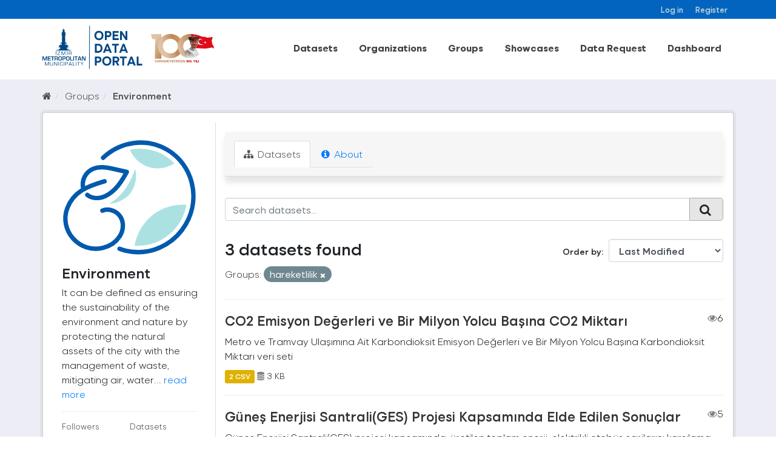

--- FILE ---
content_type: text/html; charset=utf-8
request_url: https://acikveri.bizizmir.com/en/group/68c5c206-8a9d-4483-9af5-e7ec2f11127c?groups=hareketlilik
body_size: 9061
content:
<!DOCTYPE html>
<!--[if IE 9]> <html lang="en" class="ie9"> <![endif]-->
<!--[if gt IE 8]><!--> <html lang="en"> <!--<![endif]-->
  <head>
    <link rel="stylesheet" type="text/css" href="/fanstatic/vendor/:version:2020-12-22T13:54:17.54/select2/select2.css" />
<link rel="stylesheet" type="text/css" href="/fanstatic/css/:version:2024-03-18T11:23:51.73/main.min.css" />
<link rel="stylesheet" type="text/css" href="/fanstatic/vendor/:version:2020-12-22T13:54:17.54/font-awesome/css/font-awesome.min.css" />
<link rel="stylesheet" type="text/css" href="/fanstatic/ckanext-geoview/:version:2020-10-22T17:17:14.26/css/geo-resource-styles.css" />
</head>
    <meta charset="utf-8" />
     
      <meta name="viewport" content="width=device-width, initial-scale=1.0">
    <title>Environment - Groups - İzmir Büyükşehir Belediyesi Açık Veri Portalı</title>

    
    
  <link rel="shortcut icon" href="/base/images/ibb.ico" />
    
  <link rel="alternate" type="application/atom+xml" title="İzmir Büyükşehir Belediyesi Açık Veri Portalı - Datasets in group: Environment" href="/enfeed.group?id=cevre" />
<link rel="alternate" type="application/atom+xml" title="İzmir Büyükşehir Belediyesi Açık Veri Portalı - Recent Revision History" href="/en/revision/list?days=1&amp;format=atom" />

    
      
    
    


    
      
      
    
    
  </head>

  
  <body data-site-root="https://acikveri.bizizmir.com/" data-locale-root="https://acikveri.bizizmir.com/en/" >

    
    <div class="hide"><a href="#content">Skip to content</a></div>
  

  
    <link rel="stylesheet" href="/chatbot/css/chatbot.css?v=3.4" />
<link rel="stylesheet" href="/chatbot/css/custom.css?v=3.1" />
<link rel="stylesheet" href="/chatbot/font/izmir/fonts.css?v=3.0" />
<link rel="stylesheet" href="/base/anasayfa/css/bootstrap/bootstrap.min.css?v=3.0">
<link rel="stylesheet" href="/base/anasayfa/css/swiper/swiper-bundle.css?v=3.0">
<link rel="stylesheet" href="/base/anasayfa/css/custom.css?v=3.3">
<link rel="stylesheet" href="/base/anasayfa/font/izmir/fonts.css?v=3.0">

 
<header class="account-masthead">
<!-- Global site tag (gtag.js) - Google Analytics -->
<script async src="https://www.googletagmanager.com/gtag/js?id=G-SYT701M0VQ"></script>
<script>
  window.dataLayer = window.dataLayer || [];
  function gtag(){dataLayer.push(arguments);}
  gtag('js', new Date());

  gtag('config', 'G-SYT701M0VQ');
</script>
  <div class="container">
     
    <nav class="account not-authed ">
      <ul class="list-unstyled">
        
        <li><a href="/en/user/login">Log in</a></li>
        
        <li><a href="/en/user/register">Register</a></li>
         
      </ul>
    </nav>
     
  </div>
</header>



<header>
    
  <div class="container">
    <div class="main-menu-wrapper">
      <!--Mobil Menu Button-->
      <div class="mobil-menu-button-container">
        <span class="mdi mdi-menu burger-menu"></span>

      </div>
      <div class="logo-container">
        
        
        <a class="logo" href="/en/">
          <img src="/base/images/logo_en.svg?v=1.0)" alt="İzmir Büyükşehir Belediyesi Açık Veri Portalı" title="İzmir Büyükşehir Belediyesi Açık Veri Portalı" />
        </a>
        
        
      </div>    
      <div class="main-menu-container">
        
        <ul class="main-menu-list">
          
  <li><a href="/en/dataset">Datasets</a></li><li><a href="/en/organization">Organizations</a></li><li><a href="/en/group">Groups</a></li><li><a href="/en/showcase">Showcases</a></li>

          <li id="menu_dataRequest"><a href="/en/datarequest">Data Request</a></li>
          
          <li id="menu_dataRequest"><a target="_blank" href="https://opendashboard.izmir.bel.tr/app/dashboards?auth_provider_hint=anonymous1">Dashboard</a></li>
          




        </ul>
        

      </div>

    </div>
  </div>

  <!--Mobil Menu Content-->
  <div class="mobil-menu-wrapper">

    <div class="mobil-menu-content">
      
      <ul class="mobil-menu-list">
         <li><a href="/en/dataset">Datasets</a></li><li><a href="/en/organization">Organizations</a></li><li><a href="/en/group">Groups</a></li><li><a href="/en/showcase">Showcases</a></li> 
          <li id="menu_dataRequest"><a href="/en/datarequest">Data Request</a></li>
          
          <li id="menu_dataRequest"><a target="_blank" href="https://opendashboard.izmir.bel.tr/app/dashboards?auth_provider_hint=anonymous1">Dashboard</a></li>
          
     </ul>
      
    </div>
    <span class="mdi mdi-close burger-menu-close"></span>
    <div class="mobil-menu-btn-container">
      <a href="/en/user/register" class="btn btn-md brand-btn">Register</button></a>
      <a href="/en/user/login" class="btn btn-md brand-str-btn">Log in</button></a>
      
    </div>

  </div>

</header>



  
    <div role="main">
      <div id="content" class="container">
        
          
            <div class="flash-messages">
              
                
              
            </div>
          

          
            <div class="toolbar">
              
                
                  <ol class="breadcrumb">
                    
<li class="home"><a href="/en/"><i class="fa fa-home"></i><span> Home</span></a></li>
                    
  <li><a href="/en/group">Groups</a></li>
  <li class="active"><a class=" active" href="/en/group/cevre">Environment</a></li>

                  </ol>
                
              
            </div>
          
          <div class="wrapper p-3">
          <div class="row ">
            
            
            
            
            
              <aside class="col-sm-4 col-md-3 col-xs-12">
                
                
  
  
<div class="module context-info">
  <section class="module-content">
    
    
    <div class="image">
      <a href="">
        <img src="https://acikveri.bizizmir.com/uploads/group/2020-12-22-182630.419902cevre-icon.svg" width="190" height="118" alt="cevre" />
      </a>
    </div>
    
    
    <h1 class="heading">
      Environment
      
    </h1>
    
    
    
      <p>
        It can be defined as ensuring the sustainability of the environment and nature by protecting the natural assets of the city with the management of waste, mitigating air, water...
        <a href="/en/group/about/cevre">read more</a>
      </p>
    
    
    
      
      <div class="nums">
        <dl>
          <dt>Followers</dt>
          <dd data-module="followers-counter" data-module-id="68c5c206-8a9d-4483-9af5-e7ec2f11127c" data-module-num_followers="4"><span>4</span></dd>
        </dl>
        <dl>
          <dt>Datasets</dt>
          <dd><span>3</span></dd>
        </dl>
      </div>
      
      
      <div class="follow_button">
        
      </div>
      
    
    
  </section>
</div>


  <div class="filters">
    <div>
      
        

  
  
    
      
      
        <section class="module module-narrow module-shallow">
          
            <h2 class="module-heading">
              <i class="fa fa-filter"></i>
              
              Organizations
            </h2>
          
          
            
            
              <nav>
                <ul class="list-unstyled nav nav-simple nav-facet">
                  
                    
                    
                    
                    
                      <li class="nav-item">
                        <a href="/en/group/68c5c206-8a9d-4483-9af5-e7ec2f11127c?organization=eshot&amp;groups=hareketlilik" title="" id="dd7d2242-219f-48de-8318-00c8cfedda62">
                          <span class="item-label">Eshot</span>
                          <span class="hidden separator"> - </span>
                          <span class="item-count badge">2</span>
                        </a>
                      </li>
                  
                    
                    
                    
                    
                      <li class="nav-item">
                        <a href="/en/group/68c5c206-8a9d-4483-9af5-e7ec2f11127c?organization=izmir-metro-a-s&amp;groups=hareketlilik" title="" id="dd7d2242-219f-48de-8318-00c8cfedda62">
                          <span class="item-label">İzmir Metro A.ş.</span>
                          <span class="hidden separator"> - </span>
                          <span class="item-count badge">1</span>
                        </a>
                      </li>
                  
                </ul>
              </nav>
              <p class="module-footer">             
                                
                  
                
              </p>
            
            
          
        </section>
      
    
  

      
        

  
  
    
      
      
        <section class="module module-narrow module-shallow">
          
            <h2 class="module-heading">
              <i class="fa fa-filter"></i>
              
              Groups
            </h2>
          
          
            
            
              <nav>
                <ul class="list-unstyled nav nav-simple nav-facet">
                  
                    
                    
                    
                    
                      <li class="nav-item">
                        <a href="/en/group/68c5c206-8a9d-4483-9af5-e7ec2f11127c?groups=cevre&amp;groups=hareketlilik" title="" id="dd7d2242-219f-48de-8318-00c8cfedda62">
                          <span class="item-label">Environment</span>
                          <span class="hidden separator"> - </span>
                          <span class="item-count badge">3</span>
                        </a>
                      </li>
                  
                    
                    
                    
                    
                      <li class="nav-item active">
                        <a href="/en/group/68c5c206-8a9d-4483-9af5-e7ec2f11127c" title="" id="dd7d2242-219f-48de-8318-00c8cfedda62">
                          <span class="item-label">Mobility</span>
                          <span class="hidden separator"> - </span>
                          <span class="item-count badge">3</span>
                        </a>
                      </li>
                  
                    
                    
                    
                    
                      <li class="nav-item">
                        <a href="/en/group/68c5c206-8a9d-4483-9af5-e7ec2f11127c?groups=altyapi&amp;groups=hareketlilik" title="" id="dd7d2242-219f-48de-8318-00c8cfedda62">
                          <span class="item-label">Altyapı</span>
                          <span class="hidden separator"> - </span>
                          <span class="item-count badge">1</span>
                        </a>
                      </li>
                  
                    
                    
                    
                    
                      <li class="nav-item">
                        <a href="/en/group/68c5c206-8a9d-4483-9af5-e7ec2f11127c?groups=enerji&amp;groups=hareketlilik" title="" id="dd7d2242-219f-48de-8318-00c8cfedda62">
                          <span class="item-label">Energy</span>
                          <span class="hidden separator"> - </span>
                          <span class="item-count badge">1</span>
                        </a>
                      </li>
                  
                    
                    
                    
                    
                      <li class="nav-item">
                        <a href="/en/group/68c5c206-8a9d-4483-9af5-e7ec2f11127c?groups=insan&amp;groups=hareketlilik" title="" id="dd7d2242-219f-48de-8318-00c8cfedda62">
                          <span class="item-label">İnsan</span>
                          <span class="hidden separator"> - </span>
                          <span class="item-count badge">1</span>
                        </a>
                      </li>
                  
                </ul>
              </nav>
              <p class="module-footer">             
                                
                  
                
              </p>
            
            
          
        </section>
      
    
  

      
        

  
  
    
      
      
        <section class="module module-narrow module-shallow">
          
            <h2 class="module-heading">
              <i class="fa fa-filter"></i>
              
              Tags
            </h2>
          
          
            
            
              <nav>
                <ul class="list-unstyled nav nav-simple nav-facet">
                  
                    
                    
                    
                    
                      <li class="nav-item">
                        <a href="/en/group/68c5c206-8a9d-4483-9af5-e7ec2f11127c?groups=hareketlilik&amp;tags=enerji" title="" id="dd7d2242-219f-48de-8318-00c8cfedda62">
                          <span class="item-label">Enerji</span>
                          <span class="hidden separator"> - </span>
                          <span class="item-count badge">2</span>
                        </a>
                      </li>
                  
                    
                    
                    
                    
                      <li class="nav-item">
                        <a href="/en/group/68c5c206-8a9d-4483-9af5-e7ec2f11127c?tags=otob%C3%BCs&amp;groups=hareketlilik" title="" id="dd7d2242-219f-48de-8318-00c8cfedda62">
                          <span class="item-label">Otobüs</span>
                          <span class="hidden separator"> - </span>
                          <span class="item-count badge">2</span>
                        </a>
                      </li>
                  
                    
                    
                    
                    
                      <li class="nav-item">
                        <a href="/en/group/68c5c206-8a9d-4483-9af5-e7ec2f11127c?tags=%C3%A7evre&amp;groups=hareketlilik" title="" id="dd7d2242-219f-48de-8318-00c8cfedda62">
                          <span class="item-label">Çevre</span>
                          <span class="hidden separator"> - </span>
                          <span class="item-count badge">2</span>
                        </a>
                      </li>
                  
                    
                    
                    
                    
                      <li class="nav-item">
                        <a href="/en/group/68c5c206-8a9d-4483-9af5-e7ec2f11127c?tags=a%C4%9Fa%C3%A7&amp;groups=hareketlilik" title="" id="dd7d2242-219f-48de-8318-00c8cfedda62">
                          <span class="item-label">Ağaç</span>
                          <span class="hidden separator"> - </span>
                          <span class="item-count badge">1</span>
                        </a>
                      </li>
                  
                    
                    
                    
                    
                      <li class="nav-item">
                        <a href="/en/group/68c5c206-8a9d-4483-9af5-e7ec2f11127c?tags=co2&amp;groups=hareketlilik" title="" id="dd7d2242-219f-48de-8318-00c8cfedda62">
                          <span class="item-label">Co2</span>
                          <span class="hidden separator"> - </span>
                          <span class="item-count badge">1</span>
                        </a>
                      </li>
                  
                    
                    
                    
                    
                      <li class="nav-item">
                        <a href="/en/group/68c5c206-8a9d-4483-9af5-e7ec2f11127c?tags=elektrik&amp;groups=hareketlilik" title="" id="dd7d2242-219f-48de-8318-00c8cfedda62">
                          <span class="item-label">Elektrik</span>
                          <span class="hidden separator"> - </span>
                          <span class="item-count badge">1</span>
                        </a>
                      </li>
                  
                    
                    
                    
                    
                      <li class="nav-item">
                        <a href="/en/group/68c5c206-8a9d-4483-9af5-e7ec2f11127c?tags=ges&amp;groups=hareketlilik" title="" id="dd7d2242-219f-48de-8318-00c8cfedda62">
                          <span class="item-label">Ges</span>
                          <span class="hidden separator"> - </span>
                          <span class="item-count badge">1</span>
                        </a>
                      </li>
                  
                    
                    
                    
                    
                      <li class="nav-item">
                        <a href="/en/group/68c5c206-8a9d-4483-9af5-e7ec2f11127c?tags=g%C3%BCne%C5%9F&amp;groups=hareketlilik" title="" id="dd7d2242-219f-48de-8318-00c8cfedda62">
                          <span class="item-label">Güneş</span>
                          <span class="hidden separator"> - </span>
                          <span class="item-count badge">1</span>
                        </a>
                      </li>
                  
                    
                    
                    
                    
                      <li class="nav-item">
                        <a href="/en/group/68c5c206-8a9d-4483-9af5-e7ec2f11127c?groups=hareketlilik&amp;tags=karbon" title="" id="dd7d2242-219f-48de-8318-00c8cfedda62">
                          <span class="item-label">Karbon</span>
                          <span class="hidden separator"> - </span>
                          <span class="item-count badge">1</span>
                        </a>
                      </li>
                  
                    
                    
                    
                    
                      <li class="nav-item">
                        <a href="/en/group/68c5c206-8a9d-4483-9af5-e7ec2f11127c?tags=metro&amp;groups=hareketlilik" title="" id="dd7d2242-219f-48de-8318-00c8cfedda62">
                          <span class="item-label">Metro</span>
                          <span class="hidden separator"> - </span>
                          <span class="item-count badge">1</span>
                        </a>
                      </li>
                  
                </ul>
              </nav>
              <p class="module-footer">             
                                
                  
                    
                      <a href="/en/group/68c5c206-8a9d-4483-9af5-e7ec2f11127c?groups=hareketlilik&amp;_tags_limit=0" class="read-more">Show More Tags</a>
                      
                  
                
              </p>
            
            
          
        </section>
      
    
  

      
        

  
  
    
      
      
        <section class="module module-narrow module-shallow">
          
            <h2 class="module-heading">
              <i class="fa fa-filter"></i>
              
              Formats
            </h2>
          
          
            
            
              <nav>
                <ul class="list-unstyled nav nav-simple nav-facet">
                  
                    
                    
                    
                    
                      <li class="nav-item">
                        <a href="/en/group/68c5c206-8a9d-4483-9af5-e7ec2f11127c?res_format=CSV&amp;groups=hareketlilik" title="" id="dd7d2242-219f-48de-8318-00c8cfedda62">
                          <span class="item-label">Csv</span>
                          <span class="hidden separator"> - </span>
                          <span class="item-count badge">3</span>
                        </a>
                      </li>
                  
                </ul>
              </nav>
              <p class="module-footer">             
                                
                  
                
              </p>
            
            
          
        </section>
      
    
  

      
        

  
  
    
      
      
        <section class="module module-narrow module-shallow">
          
            <h2 class="module-heading">
              <i class="fa fa-filter"></i>
              
              Licenses
            </h2>
          
          
            
            
              <nav>
                <ul class="list-unstyled nav nav-simple nav-facet">
                  
                    
                    
                    
                    
                      <li class="nav-item">
                        <a href="/en/group/68c5c206-8a9d-4483-9af5-e7ec2f11127c?license_id=Izmir-Metropolitan-Municipality-License&amp;groups=hareketlilik" title="Izmir Metropolitan Municipality Open Data License" id="dd7d2242-219f-48de-8318-00c8cfedda62">
                          <span class="item-label">Izmir Metropolitan M...</span>
                          <span class="hidden separator"> - </span>
                          <span class="item-count badge">3</span>
                        </a>
                      </li>
                  
                </ul>
              </nav>
              <p class="module-footer">             
                                
                  
                
              </p>
            
            
          
        </section>
      
    
  

      
    </div>
    <a class="close no-text hide-filters"><i class="fa fa-times-circle"></i><span class="text">close</span></a>
  </div>

              </aside>
            

            
              <div class="col-sm-8 col-md-9 col-xs-12">
                
                
                  <article class="module">
                    
                      <header class="module-content page-header">
                        
                        <ul class="nav nav-tabs">
                          
  <li class="active"><a href="/en/group/cevre"><i class="fa fa-sitemap"></i> Datasets</a></li>
  
  <li><a href="/en/group/about/cevre"><i class="fa fa-info-circle"></i> About</a></li>

                        </ul>
                      </header>
                    
                    <div class="module-content">
                      
                      
  
    
    
    
    







<form id="group-datasets-search-form" class="search-form" method="get" data-module="select-switch">

  
    <div class="input-group search-input-group">
      <input aria-label="Search datasets..." id="field-giant-search" type="text" class="form-control input-lg" name="q" value="" autocomplete="off" placeholder="Search datasets...">
      
      <span class="input-group-btn">
        <button class="btn btn-default btn-lg" type="submit" value="search">
          <i class="fa fa-search"></i>
        </button>
      </span>
      
    </div>
  

  
    <span>
  
  

  
  
  
  <input type="hidden" name="groups" value="hareketlilik" />
  
  
  
  </span>
  

  
    
      <div class="form-select form-group control-order-by">
        <label for="field-order-by">Order by</label>
        <select id="field-order-by" name="sort" class="form-control">
          
            
              <option value="metadata_modified desc">Last Modified</option>
            
          
            
              <option value="title_string asc">Name Ascending</option>
            
          
            
              <option value="title_string desc">Name Descending</option>
            
          
            
              <option value="views_recent desc">Popular</option>
            
          
        </select>
        
        <button class="btn btn-default js-hide" type="submit">Go</button>
        
      </div>
    
  

  
    
      <h2 class="scroll" id="dd7d2242-219f-48de-8318-00c8cfedda62">

  
  
  
  

3 datasets found</h2>
    
  

  
    
      <p class="filter-list">
        
          
          <span class="facet">Groups:</span>
          
            <span class="filtered pill">
                
               hareketlilik
              <a href="/en/group/cevre" class="remove" title="Remove"><i class="fa fa-times"></i></a>
            </span>
          
        
      </p>
      <a class="show-filters btn btn-default">Filter Results</a>
    
  

</form>








  
  
    
      

  
    <ul class="dataset-list list-unstyled">
    	
	      
	        
  
  
  
  
  
  
    <li class="dataset-item">
      
        <div class="dataset-content">
          
            <h3 class="dataset-heading">
              
                
              
              
                <a href="/en/dataset/co2-emisyon-degerleri-ton-ve-bir-milyon-yolcu-basina-co2-miktari">CO2 Emisyon Değerleri ve Bir Milyon Yolcu Başına CO2 Miktarı</a>
              
              
                
                

                <span style="float:right;"><i class="fa fa-eye" style="color: grey"; aria-hidden="true"></i>6</span>            
              
            </h3>
          
          
            
          
          
            
              <div>Metro ve Tramvay Ulaşımına Ait Karbondioksit Emisyon Değerleri ve Bir Milyon Yolcu Başına Karbondioksit Miktarı veri seti</div>
            
          
        </div>
        
          
          
          
            
            
              <ul class="dataset-resources list-unstyled">
                              
                  
                  <li>
                  
                    <a href="/en/dataset/co2-emisyon-degerleri-ton-ve-bir-milyon-yolcu-basina-co2-miktari" class="label label-default" data-format="csv">2  CSV</a>                  
                  </li>
                  
  
  
                  

                   
                  
                  
                      
                          
                      
                  
                      
                          
                      
                  
                  
                  
                  
                  
                  
                  
                      
                  
                  
                  <li style="font-size: 14px;"><i class="fa fa-database" style="color: grey;" aria-hidden="true"></i>                      
                    3 KB
                     </li>
                  <br>
                  
                  
                  
                
                
              </ul>
            
          
        
      
    </li>
  
  
	      
	        
  
  
  
  
  
  
    <li class="dataset-item">
      
        <div class="dataset-content">
          
            <h3 class="dataset-heading">
              
                
              
              
                <a href="/en/dataset/gunes-enerjisi-santrali-ges-projesi-kapsaminda-elde-edilen-sonuclar">Güneş Enerjisi Santrali(GES) Projesi Kapsamında Elde Edilen Sonuçlar</a>
              
              
                
                

                <span style="float:right;"><i class="fa fa-eye" style="color: grey"; aria-hidden="true"></i>5</span>            
              
            </h3>
          
          
            
          
          
            
              <div>Güneş Enerjisi Santrali(GES) projesi kapsamında, üretilen toplam enerji, elektrikli otobüs şarjlarını karşılama oranı, salımı engellenen CO2 eşdeğeri, tüm bu salımı bir günde...</div>
            
          
        </div>
        
          
          
          
            
            
              <ul class="dataset-resources list-unstyled">
                              
                  
                  <li>
                  
                    <a href="/en/dataset/gunes-enerjisi-santrali-ges-projesi-kapsaminda-elde-edilen-sonuclar" class="label label-default" data-format="csv"> CSV</a>                  
                  </li>
                  
  
  
                  

                   
                  
                  
                      
                          
                      
                  
                  
                  
                  
                  
                  
                  
                      
                  
                  
                  <li style="font-size: 14px;"><i class="fa fa-database" style="color: grey;" aria-hidden="true"></i>                      
                    107 B
                     </li>
                  <br>
                  
                  
                  
                
                
              </ul>
            
          
        
      
    </li>
  
  
	      
	        
  
  
  
  
  
  
    <li class="dataset-item">
      
        <div class="dataset-content">
          
            <h3 class="dataset-heading">
              
                
              
              
                <a href="/en/dataset/izmir-elektrikli-otobus-projesinin-urettigi-cevresel-degerler">İzmir Elektrikli Otobüs Projesinin Ürettiği Çevresel Değerler</a>
              
              
                
                

                <span style="float:right;"><i class="fa fa-eye" style="color: grey"; aria-hidden="true"></i>2</span>            
              
            </h3>
          
          
            
          
          
            
              <div>İzmir elektrikli otobüs ile taşınan toplam yolcu sayısı, kullanımı engellenen akaryakıt miktarı, salımı engellenen CO2 eşdeğeri ve tüm bu salımı bir günde filtreleyebilmek için...</div>
            
          
        </div>
        
          
          
          
            
            
              <ul class="dataset-resources list-unstyled">
                              
                  
                  <li>
                  
                    <a href="/en/dataset/izmir-elektrikli-otobus-projesinin-urettigi-cevresel-degerler" class="label label-default" data-format="csv"> CSV</a>                  
                  </li>
                  
  
  
                  

                   
                  
                  
                      
                          
                      
                  
                  
                  
                  
                  
                  
                  
                      
                  
                  
                  <li style="font-size: 14px;"><i class="fa fa-database" style="color: grey;" aria-hidden="true"></i>                      
                    112 B
                     </li>
                  <br>
                  
                  
                  
                
                
              </ul>
            
          
        
      
    </li>
  
  
	      
	    
    </ul>
  

    
  
  
    
  

                    </div>
                  </article>
                
              </div>
            
          </div>
          </div>
        
      </div>
    </div>
  
    
<footer>
  <link rel="stylesheet" href="/base/css/footer-new.css?v=1.7" />
  <style>
    /*
Table OF Contents
==========================
 */

/*



 Footer
==========================
 */



.footer-top .info-group li span .icon-him {
    background: url(/base/telefon.png);
}

.footer-top .info-group li span .icon-faks {
    background: url(/base/fax.png);
}

.footer-top .info-group li span .icon-santral {
    background: url(/base/santral.png);
}

.footer-top .info-group li span .icon-adres {
    background: url(/base/brosur.png);
}

.footer-top .info-group li span .icon-emails {
    background: url(/base/e-posta.png);
}

.footer-top .info-group li span .icon-saatkulesi {
    /* background: url(https://www.izmir.bel.tr/Content/img/saatkulesi.png); */
    top: 8px;
    left: 6px;
}


/*
Footer
==========================
 */
  </style>
  <div class="container">
    
    <div class="d-flex flex-wrap justify-content-between footer-menu">
      
      
      <a href="/en/user-guide">User Guide</a>
      <a href="/en/license">License</a>
      <a href="/en/about">About</a>
      <a href="/en/terms-of-use">Terms Of Use</a>
      
      <a target="_blank" href="/en/Document/Gizlilik_Politikasi.pdf">Privacy Policy</a>
      
      <a href="/en/faq">FAQ</a>
      <a href="/en/contact">Contact</a>
      
      

      
      <a target="_blank" href="/en/Document/Izmir_Open_Data_Strategy.pdf">Open Data Strategy</a>
      
    </div>
    <div class="d-flex flex-wrap justify-content-center align-items-center footer-menu" style="gap: 35px">
      <a href="https://ckan.org/" target="_blank"> <img alt="" src="/base/anasayfa/img/logo/ckan-seeklogo-com.svg" class="img-fluid"></a>
      <div class="w-50">
        
        
<form class="form-inline form-select lang-select" action="/en/util/redirect" data-module="select-switch" method="POST">
  <!--<label for="field-lang-select">Language</label>-->
  <!--<select id="field-lang-select" name="url" data-module="autocomplete" data-module-dropdown-class="lang-dropdown" data-module-container-class="lang-container">
    
      <option value="/tr/group/68c5c206-8a9d-4483-9af5-e7ec2f11127c?groups=hareketlilik" >
        Türkçe
      </option>
    
      <option value="/en/group/68c5c206-8a9d-4483-9af5-e7ec2f11127c?groups=hareketlilik" selected="selected">
        English
      </option>
    
      <option value="/pt_BR/group/68c5c206-8a9d-4483-9af5-e7ec2f11127c?groups=hareketlilik" >
        português (Brasil)
      </option>
    
      <option value="/ja/group/68c5c206-8a9d-4483-9af5-e7ec2f11127c?groups=hareketlilik" >
        日本語
      </option>
    
      <option value="/it/group/68c5c206-8a9d-4483-9af5-e7ec2f11127c?groups=hareketlilik" >
        italiano
      </option>
    
      <option value="/cs_CZ/group/68c5c206-8a9d-4483-9af5-e7ec2f11127c?groups=hareketlilik" >
        čeština (Česká republika)
      </option>
    
      <option value="/ca/group/68c5c206-8a9d-4483-9af5-e7ec2f11127c?groups=hareketlilik" >
        català
      </option>
    
      <option value="/es/group/68c5c206-8a9d-4483-9af5-e7ec2f11127c?groups=hareketlilik" >
        español
      </option>
    
      <option value="/fr/group/68c5c206-8a9d-4483-9af5-e7ec2f11127c?groups=hareketlilik" >
        français
      </option>
    
      <option value="/el/group/68c5c206-8a9d-4483-9af5-e7ec2f11127c?groups=hareketlilik" >
        Ελληνικά
      </option>
    
      <option value="/sv/group/68c5c206-8a9d-4483-9af5-e7ec2f11127c?groups=hareketlilik" >
        svenska
      </option>
    
      <option value="/sr/group/68c5c206-8a9d-4483-9af5-e7ec2f11127c?groups=hareketlilik" >
        српски
      </option>
    
      <option value="/no/group/68c5c206-8a9d-4483-9af5-e7ec2f11127c?groups=hareketlilik" >
        norsk bokmål (Norge)
      </option>
    
      <option value="/sk/group/68c5c206-8a9d-4483-9af5-e7ec2f11127c?groups=hareketlilik" >
        slovenčina
      </option>
    
      <option value="/fi/group/68c5c206-8a9d-4483-9af5-e7ec2f11127c?groups=hareketlilik" >
        suomi
      </option>
    
      <option value="/ru/group/68c5c206-8a9d-4483-9af5-e7ec2f11127c?groups=hareketlilik" >
        русский
      </option>
    
      <option value="/de/group/68c5c206-8a9d-4483-9af5-e7ec2f11127c?groups=hareketlilik" >
        Deutsch
      </option>
    
      <option value="/pl/group/68c5c206-8a9d-4483-9af5-e7ec2f11127c?groups=hareketlilik" >
        polski
      </option>
    
      <option value="/nl/group/68c5c206-8a9d-4483-9af5-e7ec2f11127c?groups=hareketlilik" >
        Nederlands
      </option>
    
      <option value="/bg/group/68c5c206-8a9d-4483-9af5-e7ec2f11127c?groups=hareketlilik" >
        български
      </option>
    
      <option value="/ko_KR/group/68c5c206-8a9d-4483-9af5-e7ec2f11127c?groups=hareketlilik" >
        한국어 (대한민국)
      </option>
    
      <option value="/hu/group/68c5c206-8a9d-4483-9af5-e7ec2f11127c?groups=hareketlilik" >
        magyar
      </option>
    
      <option value="/sl/group/68c5c206-8a9d-4483-9af5-e7ec2f11127c?groups=hareketlilik" >
        slovenščina
      </option>
    
      <option value="/lv/group/68c5c206-8a9d-4483-9af5-e7ec2f11127c?groups=hareketlilik" >
        latviešu
      </option>
    
      <option value="/id/group/68c5c206-8a9d-4483-9af5-e7ec2f11127c?groups=hareketlilik" >
        Indonesia
      </option>
    
      <option value="/en_AU/group/68c5c206-8a9d-4483-9af5-e7ec2f11127c?groups=hareketlilik" >
        English (Australia)
      </option>
    
      <option value="/ro/group/68c5c206-8a9d-4483-9af5-e7ec2f11127c?groups=hareketlilik" >
        română
      </option>
    
      <option value="/es_AR/group/68c5c206-8a9d-4483-9af5-e7ec2f11127c?groups=hareketlilik" >
        español (Argentina)
      </option>
    
      <option value="/da_DK/group/68c5c206-8a9d-4483-9af5-e7ec2f11127c?groups=hareketlilik" >
        dansk (Danmark)
      </option>
    
      <option value="/ne/group/68c5c206-8a9d-4483-9af5-e7ec2f11127c?groups=hareketlilik" >
        नेपाली
      </option>
    
      <option value="/fa_IR/group/68c5c206-8a9d-4483-9af5-e7ec2f11127c?groups=hareketlilik" >
        فارسی (ایران)
      </option>
    
      <option value="/mn_MN/group/68c5c206-8a9d-4483-9af5-e7ec2f11127c?groups=hareketlilik" >
        монгол (Монгол)
      </option>
    
      <option value="/uk/group/68c5c206-8a9d-4483-9af5-e7ec2f11127c?groups=hareketlilik" >
        українська
      </option>
    
      <option value="/gl/group/68c5c206-8a9d-4483-9af5-e7ec2f11127c?groups=hareketlilik" >
        galego
      </option>
    
      <option value="/th/group/68c5c206-8a9d-4483-9af5-e7ec2f11127c?groups=hareketlilik" >
        ไทย
      </option>
    
      <option value="/vi/group/68c5c206-8a9d-4483-9af5-e7ec2f11127c?groups=hareketlilik" >
        Tiếng Việt
      </option>
    
      <option value="/sq/group/68c5c206-8a9d-4483-9af5-e7ec2f11127c?groups=hareketlilik" >
        shqip
      </option>
    
      <option value="/mk/group/68c5c206-8a9d-4483-9af5-e7ec2f11127c?groups=hareketlilik" >
        македонски
      </option>
    
      <option value="/sr_Latn/group/68c5c206-8a9d-4483-9af5-e7ec2f11127c?groups=hareketlilik" >
        srpski (latinica)
      </option>
    
      <option value="/zh_TW/group/68c5c206-8a9d-4483-9af5-e7ec2f11127c?groups=hareketlilik" >
        中文 (繁體, 台灣)
      </option>
    
      <option value="/lt/group/68c5c206-8a9d-4483-9af5-e7ec2f11127c?groups=hareketlilik" >
        lietuvių
      </option>
    
      <option value="/hr/group/68c5c206-8a9d-4483-9af5-e7ec2f11127c?groups=hareketlilik" >
        hrvatski
      </option>
    
      <option value="/uk_UA/group/68c5c206-8a9d-4483-9af5-e7ec2f11127c?groups=hareketlilik" >
        українська (Україна)
      </option>
    
      <option value="/he/group/68c5c206-8a9d-4483-9af5-e7ec2f11127c?groups=hareketlilik" >
        עברית
      </option>
    
      <option value="/is/group/68c5c206-8a9d-4483-9af5-e7ec2f11127c?groups=hareketlilik" >
        íslenska
      </option>
    
      <option value="/am/group/68c5c206-8a9d-4483-9af5-e7ec2f11127c?groups=hareketlilik" >
        አማርኛ
      </option>
    
      <option value="/eu/group/68c5c206-8a9d-4483-9af5-e7ec2f11127c?groups=hareketlilik" >
        euskara
      </option>
    
      <option value="/ar/group/68c5c206-8a9d-4483-9af5-e7ec2f11127c?groups=hareketlilik" >
        العربية
      </option>
    
      <option value="/km/group/68c5c206-8a9d-4483-9af5-e7ec2f11127c?groups=hareketlilik" >
        ខ្មែរ
      </option>
    
      <option value="/tl/group/68c5c206-8a9d-4483-9af5-e7ec2f11127c?groups=hareketlilik" >
        Filipino (Pilipinas)
      </option>
    
      <option value="/pt_PT/group/68c5c206-8a9d-4483-9af5-e7ec2f11127c?groups=hareketlilik" >
        português (Portugal)
      </option>
    
      <option value="/zh_CN/group/68c5c206-8a9d-4483-9af5-e7ec2f11127c?groups=hareketlilik" >
        中文 (简体, 中国)
      </option>
    
  </select>-->
    <select id="field-lang-select" name="url" data-module="autocomplete" data-module-dropdown-class="lang-dropdown" data-module-container-class="lang-container">
    
      <option value="/tr/group/68c5c206-8a9d-4483-9af5-e7ec2f11127c?groups=hareketlilik" >Türkçe</option>
      <option value="/en/group/68c5c206-8a9d-4483-9af5-e7ec2f11127c?groups=hareketlilik" selected="selected">English</option>
   
  </select>
  <button class="btn btn-default js-hide" type="submit">Go</button>
</form>
        
      </div>
    </div>
  </div>

    
  </div>
  <div id="new-footer">
      <div class="tutucuwrap">
        <div class="flex-ortalama">
          <div class="social-media">
            <div class="ibb-footer-social-media">
              <a target="_blank" href="https://www.facebook.com/izmirbuyuksehirbel">
                <svg xmlns="http://www.w3.org/2000/svg" class="icon" aria-hidden="true" focusable="false"
                  viewBox="0 0 320 512" style="width: 15px;">
                  <path
                    d="M80 299.3V512H196V299.3h86.5l18-97.8H196V166.9c0-51.7 20.3-71.5 72.7-71.5c16.3 0 29.4 .4 37 1.2V7.9C291.4 4 256.4 0 236.2 0C129.3 0 80 50.5 80 159.4v42.1H14v97.8H80z" />
                </svg>
              </a>
              <a target="_blank" href="https://www.instagram.com/izmirbuyuksehirbelediyesi/">
                <svg xmlns="http://www.w3.org/2000/svg" class="icon" aria-hidden="true" focusable="false"
                  viewBox="0 0 448 512">
                  <path
                    d="M224.1 141c-63.6 0-114.9 51.3-114.9 114.9s51.3 114.9 114.9 114.9S339 319.5 339 255.9 287.7 141 224.1 141zm0 189.6c-41.1 0-74.7-33.5-74.7-74.7s33.5-74.7 74.7-74.7 74.7 33.5 74.7 74.7-33.6 74.7-74.7 74.7zm146.4-194.3c0 14.9-12 26.8-26.8 26.8-14.9 0-26.8-12-26.8-26.8s12-26.8 26.8-26.8 26.8 12 26.8 26.8zm76.1 27.2c-1.7-35.9-9.9-67.7-36.2-93.9-26.2-26.2-58-34.4-93.9-36.2-37-2.1-147.9-2.1-184.9 0-35.8 1.7-67.6 9.9-93.9 36.1s-34.4 58-36.2 93.9c-2.1 37-2.1 147.9 0 184.9 1.7 35.9 9.9 67.7 36.2 93.9s58 34.4 93.9 36.2c37 2.1 147.9 2.1 184.9 0 35.9-1.7 67.7-9.9 93.9-36.2 26.2-26.2 34.4-58 36.2-93.9 2.1-37 2.1-147.8 0-184.8zM398.8 388c-7.8 19.6-22.9 34.7-42.6 42.6-29.5 11.7-99.5 9-132.1 9s-102.7 2.6-132.1-9c-19.6-7.8-34.7-22.9-42.6-42.6-11.7-29.5-9-99.5-9-132.1s-2.6-102.7 9-132.1c7.8-19.6 22.9-34.7 42.6-42.6 29.5-11.7 99.5-9 132.1-9s102.7-2.6 132.1 9c19.6 7.8 34.7 22.9 42.6 42.6 11.7 29.5 9 99.5 9 132.1s2.7 102.7-9 132.1z" />
                </svg>
              </a>
              <a target="_blank"
                href="https://www.linkedin.com/company/i%CC%87zmir-b%C3%BCy%C3%BCk%C5%9Fehir-belediyesi/">

                <svg xmlns="http://www.w3.org/2000/svg" viewBox="0 0 448 512" class="icon" aria-hidden="true"
                  focusable="false">
                  <path
                    d="M100.3 448H7.4V148.9h92.9zM53.8 108.1C24.1 108.1 0 83.5 0 53.8a53.8 53.8 0 0 1 107.6 0c0 29.7-24.1 54.3-53.8 54.3zM447.9 448h-92.7V302.4c0-34.7-.7-79.2-48.3-79.2-48.3 0-55.7 37.7-55.7 76.7V448h-92.8V148.9h89.1v40.8h1.3c12.4-23.5 42.7-48.3 87.9-48.3 94 0 111.3 61.9 111.3 142.3V448z" />
                </svg>
              </a>
              <a target="_blank" href="https://twitter.com/izmirbld">
                <svg xmlns="http://www.w3.org/2000/svg" class="icon" aria-hidden="true" focusable="false"
                  viewBox="0 0 512 512">
                  <path
                    d="M389.2 48h70.6L305.6 224.2 487 464H345L233.7 318.6 106.5 464H35.8L200.7 275.5 26.8 48H172.4L272.9 180.9 389.2 48zM364.4 421.8h39.1L151.1 88h-42L364.4 421.8z" />
                </svg>
              </a>
            </div>
            <div class="ibb-footer-modal-open">          
              
              <a target="_blank" href="https://www.bizizmir.com/en/Him/BasvuruKayit" class="btn">Contact Us</a>   
              
       
          </div>
          </div>
          <div class="ataturk">


          
                        <img
            style="max-width: 290px"
              src="/base/Ataturk_kurumsalUzeriBeyaz_En.svg?v=1.0"
              alt="Atatürk Resmi"
            />
          
          </div>
        </div>                
        <div class="flex-container">
              <div class="info-group contact-elm">
                  <ul>
                    
                      <li><span><i class="icon-him"></i> HIM Phone : <a style="color:white"
                                  class="himtelefon" href="tel:153">153</a></span></li>
                      <li><span><i class="icon-faks"></i> Fax : <a style="color:white"
                                  href="tel:02322933995">0232 293 39 95</a></span></li>
                      <li><span><i class="icon-santral"></i> Central/Telephone Exchange : <a style="color:white"
                                  href="tel:02322931200"> 0232 293 12 00</a></span></li>
                      <li><span><i class="icon-adres"></i> Mimar Sinan Neighborhood, Kültürpark Fairground Road (Former Universiade Building) No:9/20, Konak / İZMİR </span></li>
                      <li><span><i class="icon-emails"></i> E-mail : <a style="color:white"
                                  href="mailto:him@izmir.bel.tr">him@izmir.bel.tr</a></span></li>
                    
                  </ul>
              </div>
              <div
              style="margin-bottom:15px; flex-direction:column;display:flex; align-items:center; justify-content:center">
              
              <a href="https://www.izmir.bel.tr/en/Home">
                  <img style="max-width:382px" alt="İzmir Büyükşehir Belediyesi Resmi Logosu" src="https://frontend.unibel.com.tr/ibb_yatay_en.svg">
                  <p>Department of Information Technology</p>
              </a>
              
          </div>
        </div>        
      </div>
</div>

<div class="commons-footer">
  <img alt="Creative Commons Lisansı" style="border-width:0;margin-right: 15px; width:88px;" src="/base/images/cc_logo_white.png?v=1.0"> 
  
  <p style=" margin-bottom: 0; text-align: center;">All materials under this website are licensed by <a target="_blank" style="color:#fff;font-weight:700;" href="https://www.izmir.bel.tr/en/Home">Izmir Metropolitan Municipality</a> under <a rel="license" href="http://creativecommons.org/licenses/by/4.0/" target="_blank" style="color:#fff;font-weight:700;">CC BY 4.0 international license</a>, unless otherwise stated</p>
  
  </div>
  
  
  

  <div id="overlay"></div>
  <div id="modal-overlay"></div>
  <script src="/base/anasayfa/js/jquery/jquery-3.5.1.min.js?v=3.0"></script>
  <script src="/base/anasayfa/js/bootstrap/bootstrap.bundle.min.js?v=3.0"></script>
  <script src="/base/anasayfa/js/swiper/swiper-bundle.min.js?v=3.0"></script>
  <script src="/base/anasayfa/js/custom.js?v=3.0"></script>
 </footer> 

<!--<script type="text/javascript">

    $(window).on('load', function() {

        $('#myModal').modal('show');

    });

</script>-->
<script>
function ScrollGoTo() {
  const element = document.getElementsByClassName("scroll")[0];
  element.scrollIntoView();
}

document.addEventListener("DOMContentLoaded", (event) => {
  if (window.matchMedia("(max-width: 992px)").matches) {
    setTimeout(ScrollGoTo, 300);
  }
});
</script>
  
    
    
    
      
    
  
    

      
  <script>document.getElementsByTagName('html')[0].className += ' js';</script>
<script type="text/javascript" src="/fanstatic/vendor/:version:2020-12-22T13:54:17.54/jquery.min.js"></script>
<script type="text/javascript" src="/fanstatic/vendor/:version:2020-12-22T13:54:17.54/:bundle:bootstrap/js/bootstrap.min.js;jed.min.js;moment-with-locales.js;select2/select2.min.js"></script>
<script type="text/javascript" src="/fanstatic/base/:version:2020-08-05T13:49:34.29/:bundle:plugins/jquery.inherit.min.js;plugins/jquery.proxy-all.min.js;plugins/jquery.url-helpers.min.js;plugins/jquery.date-helpers.min.js;plugins/jquery.slug.min.js;plugins/jquery.slug-preview.min.js;plugins/jquery.truncator.min.js;plugins/jquery.masonry.min.js;plugins/jquery.form-warning.min.js;plugins/jquery.images-loaded.min.js;sandbox.min.js;module.min.js;pubsub.min.js;client.min.js;notify.min.js;i18n.min.js;main.min.js;modules/select-switch.min.js;modules/slug-preview.min.js;modules/basic-form.min.js;modules/confirm-action.min.js;modules/api-info.min.js;modules/autocomplete.min.js;modules/custom-fields.min.js;modules/data-viewer.min.js;modules/table-selectable-rows.min.js;modules/resource-form.min.js;modules/resource-upload-field.min.js;modules/resource-reorder.min.js;modules/resource-view-reorder.min.js;modules/follow.min.js;modules/activity-stream.min.js;modules/dashboard.min.js;modules/resource-view-embed.min.js;view-filters.min.js;modules/resource-view-filters-form.min.js;modules/resource-view-filters.min.js;modules/table-toggle-more.min.js;modules/dataset-visibility.min.js;modules/media-grid.min.js;modules/image-upload.min.js;modules/followers-counter.min.js"></script>
<script type="text/javascript" src="/fanstatic/base/:version:2020-08-05T13:49:34.29/tracking.min.js"></script></body>

</html>


--- FILE ---
content_type: text/css
request_url: https://acikveri.bizizmir.com/fanstatic/css/:version:2024-03-18T11:23:51.73/main.min.css
body_size: 248682
content:
html {
    font-family: sans-serif;
    -ms-text-size-adjust: 100%;
    -webkit-text-size-adjust: 100%
}

body {
    margin: 0
}

article,
aside,
details,
figcaption,
figure,
footer,
header,
hgroup,
main,
menu,
nav,
section,
summary {
    display: block
}

audio,
canvas,
progress,
video {
    display: inline-block;
    vertical-align: baseline
}

audio:not([controls]) {
    display: none;
    height: 0
}

[hidden],
template {
    display: none
}

a {
    background-color: transparent
}

a:active,
a:hover {
    outline: 0
}

abbr[title] {
    border-bottom: none;
    text-decoration: underline;
    text-decoration: underline dotted
}

b,
strong {
    font-weight: 600
}

dfn {
    font-style: italic
}

h1 {
    font-size: 2em;
    margin: 0.67em 0
}

mark {
    background: #ff0;
    color: #000
}

small {
    font-size: 80%
}

sub,
sup {
    font-size: 75%;
    line-height: 0;
    position: relative;
    vertical-align: baseline
}

sup {
    top: -0.5em
}

sub {
    bottom: -0.25em
}

img {
    border: 0
}

svg:not(:root) {
    overflow: hidden
}

figure {
    margin: 1em 40px
}

hr {
    box-sizing: content-box;
    height: 0
}

pre {
    overflow: auto
}
[role=main] {

    min-height: 679px!important;

}

code,
kbd,
pre,
samp {
    font-family: monospace, monospace;
    font-size: 1em
}

button,
input,
optgroup,
select,
textarea {
    color: inherit;
    font: inherit;
    margin: 0
}

button {
    overflow: visible
}

button,
select {
    text-transform: none
}

button,
html input[type="button"],
input[type="reset"],
input[type="submit"] {
    -webkit-appearance: button;
    cursor: pointer
}

button[disabled],
html input[disabled] {
    cursor: default
}

button::-moz-focus-inner,
input::-moz-focus-inner {
    border: 0;
    padding: 0
}

input {
    line-height: normal
}

input[type="checkbox"],
input[type="radio"] {
    box-sizing: border-box;
    padding: 0
}

input[type="number"]::-webkit-inner-spin-button,
input[type="number"]::-webkit-outer-spin-button {
    height: auto
}

input[type="search"] {
    -webkit-appearance: textfield;
    box-sizing: content-box
}

input[type="search"]::-webkit-search-cancel-button,
input[type="search"]::-webkit-search-decoration {
    -webkit-appearance: none
}

fieldset {
    border: 1px solid #c0c0c0;
    margin: 0 2px;
    padding: 0.35em 0.625em 0.75em
}

legend {
    border: 0;
    padding: 0
}

textarea {
    overflow: auto
}

optgroup {
    font-weight: 600
}

table {
    border-collapse: collapse;
    border-spacing: 0
}

td,
th {
    padding: 0
}

@media print {

    *,
    *:before,
    *:after {
        color: #000 !important;
        text-shadow: none !important;
        background: transparent !important;
        box-shadow: none !important
    }

    a,
    a:visited {
        text-decoration: underline
    }

    a[href]:after {
        content: " ("attr(href) ")"
    }

    abbr[title]:after {
        content: " ("attr(title) ")"
    }

    a[href^="#"]:after,
    a[href^="javascript:"]:after {
        content: ""
    }

    pre,
    blockquote {
        border: 1px solid #999;
        page-break-inside: avoid
    }

    thead {
        display: table-header-group
    }

    tr,
    img {
        page-break-inside: avoid
    }

    img {
        max-width: 100% !important
    }

    p,
    h2,
    h3 {
        orphans: 3;
        widows: 3
    }

    h2,
    h3 {
        page-break-after: avoid
    }

    .navbar {
        display: none
    }

    .btn>.caret,
    .dropup>.btn>.caret {
        border-top-color: #000 !important
    }

    .label {
        border: 1px solid #000
    }

    .table {
        border-collapse: collapse !important
    }

    .table td,
    .table th {
        background-color: #fff !important
    }

    .table-bordered th,
    .table-bordered td {
        border: 1px solid #ddd !important
    }
}

@font-face {
    font-family: "Glyphicons Halflings";
    src: url("../vendor/bootstrap/fonts/glyphicons-halflings-regular.eot");
    src: url("../vendor/bootstrap/fonts/glyphicons-halflings-regular.eot?#iefix") format("embedded-opentype"), url("../vendor/bootstrap/fonts/glyphicons-halflings-regular.woff2") format("woff2"), url("../vendor/bootstrap/fonts/glyphicons-halflings-regular.woff") format("woff"), url("../vendor/bootstrap/fonts/glyphicons-halflings-regular.ttf") format("truetype"), url("../vendor/bootstrap/fonts/glyphicons-halflings-regular.svg#glyphicons_halflingsregular") format("svg")
}

.glyphicon {
    position: relative;
    top: 1px;
    display: inline-block;
    font-family: "Glyphicons Halflings";
    font-style: normal;
    font-weight: 400;
    line-height: 1;
    -webkit-font-smoothing: antialiased;
    -moz-osx-font-smoothing: grayscale
}

.glyphicon-asterisk:before {
    content: "\002a"
}

.glyphicon-plus:before {
    content: "\002b"
}

.glyphicon-euro:before,
.glyphicon-eur:before {
    content: "\20ac"
}

.glyphicon-minus:before {
    content: "\2212"
}

.glyphicon-cloud:before {
    content: "\2601"
}

.glyphicon-envelope:before {
    content: "\2709"
}

.glyphicon-pencil:before {
    content: "\270f"
}

.glyphicon-glass:before {
    content: "\e001"
}

.glyphicon-music:before {
    content: "\e002"
}

.glyphicon-search:before {
    content: "\e003"
}

.glyphicon-heart:before {
    content: "\e005"
}

.glyphicon-star:before {
    content: "\e006"
}

.glyphicon-star-empty:before {
    content: "\e007"
}

.glyphicon-user:before {
    content: "\e008"
}

.glyphicon-film:before {
    content: "\e009"
}

.glyphicon-th-large:before {
    content: "\e010"
}

.glyphicon-th:before {
    content: "\e011"
}

.glyphicon-th-list:before {
    content: "\e012"
}

.glyphicon-ok:before {
    content: "\e013"
}

.glyphicon-remove:before {
    content: "\e014"
}

.glyphicon-zoom-in:before {
    content: "\e015"
}

.glyphicon-zoom-out:before {
    content: "\e016"
}

.glyphicon-off:before {
    content: "\e017"
}

.glyphicon-signal:before {
    content: "\e018"
}

.glyphicon-cog:before {
    content: "\e019"
}

.glyphicon-trash:before {
    content: "\e020"
}

.glyphicon-home:before {
    content: "\e021"
}

.glyphicon-file:before {
    content: "\e022"
}

.glyphicon-time:before {
    content: "\e023"
}

.glyphicon-road:before {
    content: "\e024"
}

.glyphicon-download-alt:before {
    content: "\e025"
}

.glyphicon-download:before {
    content: "\e026"
}

.glyphicon-upload:before {
    content: "\e027"
}

.glyphicon-inbox:before {
    content: "\e028"
}

.glyphicon-play-circle:before {
    content: "\e029"
}

.glyphicon-repeat:before {
    content: "\e030"
}

.glyphicon-refresh:before {
    content: "\e031"
}

.glyphicon-list-alt:before {
    content: "\e032"
}

.glyphicon-lock:before {
    content: "\e033"
}

.glyphicon-flag:before {
    content: "\e034"
}

.glyphicon-headphones:before {
    content: "\e035"
}

.glyphicon-volume-off:before {
    content: "\e036"
}

.glyphicon-volume-down:before {
    content: "\e037"
}

.glyphicon-volume-up:before {
    content: "\e038"
}

.glyphicon-qrcode:before {
    content: "\e039"
}

.glyphicon-barcode:before {
    content: "\e040"
}

.glyphicon-tag:before {
    content: "\e041"
}

.glyphicon-tags:before {
    content: "\e042"
}

.glyphicon-book:before {
    content: "\e043"
}

.glyphicon-bookmark:before {
    content: "\e044"
}

.glyphicon-print:before {
    content: "\e045"
}

.glyphicon-camera:before {
    content: "\e046"
}

.glyphicon-font:before {
    content: "\e047"
}

.glyphicon-bold:before {
    content: "\e048"
}

.glyphicon-italic:before {
    content: "\e049"
}

.glyphicon-text-height:before {
    content: "\e050"
}

.glyphicon-text-width:before {
    content: "\e051"
}

.glyphicon-align-left:before {
    content: "\e052"
}

.glyphicon-align-center:before {
    content: "\e053"
}

.glyphicon-align-right:before {
    content: "\e054"
}

.glyphicon-align-justify:before {
    content: "\e055"
}

.glyphicon-list:before {
    content: "\e056"
}

.glyphicon-indent-left:before {
    content: "\e057"
}

.glyphicon-indent-right:before {
    content: "\e058"
}

.glyphicon-facetime-video:before {
    content: "\e059"
}

.glyphicon-picture:before {
    content: "\e060"
}

.glyphicon-map-marker:before {
    content: "\e062"
}

.glyphicon-adjust:before {
    content: "\e063"
}

.glyphicon-tint:before {
    content: "\e064"
}

.glyphicon-edit:before {
    content: "\e065"
}

.glyphicon-share:before {
    content: "\e066"
}

.glyphicon-check:before {
    content: "\e067"
}

.glyphicon-move:before {
    content: "\e068"
}

.glyphicon-step-backward:before {
    content: "\e069"
}

.glyphicon-fast-backward:before {
    content: "\e070"
}

.glyphicon-backward:before {
    content: "\e071"
}

.glyphicon-play:before {
    content: "\e072"
}

.glyphicon-pause:before {
    content: "\e073"
}

.glyphicon-stop:before {
    content: "\e074"
}

.glyphicon-forward:before {
    content: "\e075"
}

.glyphicon-fast-forward:before {
    content: "\e076"
}

.glyphicon-step-forward:before {
    content: "\e077"
}

.glyphicon-eject:before {
    content: "\e078"
}

.glyphicon-chevron-left:before {
    content: "\e079"
}

.glyphicon-chevron-right:before {
    content: "\e080"
}

.glyphicon-plus-sign:before {
    content: "\e081"
}

.glyphicon-minus-sign:before {
    content: "\e082"
}

.glyphicon-remove-sign:before {
    content: "\e083"
}

.glyphicon-ok-sign:before {
    content: "\e084"
}

.glyphicon-question-sign:before {
    content: "\e085"
}

.glyphicon-info-sign:before {
    content: "\e086"
}

.glyphicon-screenshot:before {
    content: "\e087"
}

.glyphicon-remove-circle:before {
    content: "\e088"
}

.glyphicon-ok-circle:before {
    content: "\e089"
}

.glyphicon-ban-circle:before {
    content: "\e090"
}

.glyphicon-arrow-left:before {
    content: "\e091"
}

.glyphicon-arrow-right:before {
    content: "\e092"
}

.glyphicon-arrow-up:before {
    content: "\e093"
}

.glyphicon-arrow-down:before {
    content: "\e094"
}

.glyphicon-share-alt:before {
    content: "\e095"
}

.glyphicon-resize-full:before {
    content: "\e096"
}

.glyphicon-resize-small:before {
    content: "\e097"
}

.glyphicon-exclamation-sign:before {
    content: "\e101"
}

.glyphicon-gift:before {
    content: "\e102"
}

.glyphicon-leaf:before {
    content: "\e103"
}

.glyphicon-fire:before {
    content: "\e104"
}

.glyphicon-eye-open:before {
    content: "\e105"
}

.glyphicon-eye-close:before {
    content: "\e106"
}

.glyphicon-warning-sign:before {
    content: "\e107"
}

.glyphicon-plane:before {
    content: "\e108"
}

.glyphicon-calendar:before {
    content: "\e109"
}

.glyphicon-random:before {
    content: "\e110"
}

.glyphicon-comment:before {
    content: "\e111"
}

.glyphicon-magnet:before {
    content: "\e112"
}

.glyphicon-chevron-up:before {
    content: "\e113"
}

.glyphicon-chevron-down:before {
    content: "\e114"
}

.glyphicon-retweet:before {
    content: "\e115"
}

.glyphicon-shopping-cart:before {
    content: "\e116"
}

.glyphicon-folder-close:before {
    content: "\e117"
}

.glyphicon-folder-open:before {
    content: "\e118"
}

.glyphicon-resize-vertical:before {
    content: "\e119"
}

.glyphicon-resize-horizontal:before {
    content: "\e120"
}

.glyphicon-hdd:before {
    content: "\e121"
}

.glyphicon-bullhorn:before {
    content: "\e122"
}

.glyphicon-bell:before {
    content: "\e123"
}

.glyphicon-certificate:before {
    content: "\e124"
}

.glyphicon-thumbs-up:before {
    content: "\e125"
}

.glyphicon-thumbs-down:before {
    content: "\e126"
}

.glyphicon-hand-right:before {
    content: "\e127"
}

.glyphicon-hand-left:before {
    content: "\e128"
}

.glyphicon-hand-up:before {
    content: "\e129"
}

.glyphicon-hand-down:before {
    content: "\e130"
}

.glyphicon-circle-arrow-right:before {
    content: "\e131"
}

.glyphicon-circle-arrow-left:before {
    content: "\e132"
}

.glyphicon-circle-arrow-up:before {
    content: "\e133"
}

.glyphicon-circle-arrow-down:before {
    content: "\e134"
}

.glyphicon-globe:before {
    content: "\e135"
}

.glyphicon-wrench:before {
    content: "\e136"
}

.glyphicon-tasks:before {
    content: "\e137"
}

.glyphicon-filter:before {
    content: "\e138"
}

.glyphicon-briefcase:before {
    content: "\e139"
}

.glyphicon-fullscreen:before {
    content: "\e140"
}

.glyphicon-dashboard:before {
    content: "\e141"
}

.glyphicon-paperclip:before {
    content: "\e142"
}

.glyphicon-heart-empty:before {
    content: "\e143"
}

.glyphicon-link:before {
    content: "\e144"
}

.glyphicon-phone:before {
    content: "\e145"
}

.glyphicon-pushpin:before {
    content: "\e146"
}

.glyphicon-usd:before {
    content: "\e148"
}

.glyphicon-gbp:before {
    content: "\e149"
}

.glyphicon-sort:before {
    content: "\e150"
}

.glyphicon-sort-by-alphabet:before {
    content: "\e151"
}

.glyphicon-sort-by-alphabet-alt:before {
    content: "\e152"
}

.glyphicon-sort-by-order:before {
    content: "\e153"
}

.glyphicon-sort-by-order-alt:before {
    content: "\e154"
}

.glyphicon-sort-by-attributes:before {
    content: "\e155"
}

.glyphicon-sort-by-attributes-alt:before {
    content: "\e156"
}

.glyphicon-unchecked:before {
    content: "\e157"
}

.glyphicon-expand:before {
    content: "\e158"
}

.glyphicon-collapse-down:before {
    content: "\e159"
}

.glyphicon-collapse-up:before {
    content: "\e160"
}

.glyphicon-log-in:before {
    content: "\e161"
}

.glyphicon-flash:before {
    content: "\e162"
}

.glyphicon-log-out:before {
    content: "\e163"
}

.glyphicon-new-window:before {
    content: "\e164"
}

.glyphicon-record:before {
    content: "\e165"
}

.glyphicon-save:before {
    content: "\e166"
}

.glyphicon-open:before {
    content: "\e167"
}

.glyphicon-saved:before {
    content: "\e168"
}

.glyphicon-import:before {
    content: "\e169"
}

.glyphicon-export:before {
    content: "\e170"
}

.glyphicon-send:before {
    content: "\e171"
}

.glyphicon-floppy-disk:before {
    content: "\e172"
}

.glyphicon-floppy-saved:before {
    content: "\e173"
}

.glyphicon-floppy-remove:before {
    content: "\e174"
}

.glyphicon-floppy-save:before {
    content: "\e175"
}

.glyphicon-floppy-open:before {
    content: "\e176"
}

.glyphicon-credit-card:before {
    content: "\e177"
}

.glyphicon-transfer:before {
    content: "\e178"
}

.glyphicon-cutlery:before {
    content: "\e179"
}

.glyphicon-header:before {
    content: "\e180"
}

.glyphicon-compressed:before {
    content: "\e181"
}

.glyphicon-earphone:before {
    content: "\e182"
}

.glyphicon-phone-alt:before {
    content: "\e183"
}

.glyphicon-tower:before {
    content: "\e184"
}

.glyphicon-stats:before {
    content: "\e185"
}

.glyphicon-sd-video:before {
    content: "\e186"
}

.glyphicon-hd-video:before {
    content: "\e187"
}

.glyphicon-subtitles:before {
    content: "\e188"
}

.glyphicon-sound-stereo:before {
    content: "\e189"
}

.glyphicon-sound-dolby:before {
    content: "\e190"
}

.glyphicon-sound-5-1:before {
    content: "\e191"
}

.glyphicon-sound-6-1:before {
    content: "\e192"
}

.glyphicon-sound-7-1:before {
    content: "\e193"
}

.glyphicon-copyright-mark:before {
    content: "\e194"
}

.glyphicon-registration-mark:before {
    content: "\e195"
}

.glyphicon-cloud-download:before {
    content: "\e197"
}

.glyphicon-cloud-upload:before {
    content: "\e198"
}

.glyphicon-tree-conifer:before {
    content: "\e199"
}

.glyphicon-tree-deciduous:before {
    content: "\e200"
}

.glyphicon-cd:before {
    content: "\e201"
}

.glyphicon-save-file:before {
    content: "\e202"
}

.glyphicon-open-file:before {
    content: "\e203"
}

.glyphicon-level-up:before {
    content: "\e204"
}

.glyphicon-copy:before {
    content: "\e205"
}

.glyphicon-paste:before {
    content: "\e206"
}

.glyphicon-alert:before {
    content: "\e209"
}

.glyphicon-equalizer:before {
    content: "\e210"
}

.glyphicon-king:before {
    content: "\e211"
}

.glyphicon-queen:before {
    content: "\e212"
}

.glyphicon-pawn:before {
    content: "\e213"
}

.glyphicon-bishop:before {
    content: "\e214"
}

.glyphicon-knight:before {
    content: "\e215"
}

.glyphicon-baby-formula:before {
    content: "\e216"
}

.glyphicon-tent:before {
    content: "\26fa"
}

.glyphicon-blackboard:before {
    content: "\e218"
}

.glyphicon-bed:before {
    content: "\e219"
}

.glyphicon-apple:before {
    content: "\f8ff"
}

.glyphicon-erase:before {
    content: "\e221"
}

.glyphicon-hourglass:before {
    content: "\231b"
}

.glyphicon-lamp:before {
    content: "\e223"
}

.glyphicon-duplicate:before {
    content: "\e224"
}

.glyphicon-piggy-bank:before {
    content: "\e225"
}

.glyphicon-scissors:before {
    content: "\e226"
}

.glyphicon-bitcoin:before {
    content: "\e227"
}

.glyphicon-btc:before {
    content: "\e227"
}

.glyphicon-xbt:before {
    content: "\e227"
}

.glyphicon-yen:before {
    content: "\00a5"
}

.glyphicon-jpy:before {
    content: "\00a5"
}

.glyphicon-ruble:before {
    content: "\20bd"
}

.glyphicon-rub:before {
    content: "\20bd"
}

.glyphicon-scale:before {
    content: "\e230"
}

.glyphicon-ice-lolly:before {
    content: "\e231"
}

.glyphicon-ice-lolly-tasted:before {
    content: "\e232"
}

.glyphicon-education:before {
    content: "\e233"
}

.glyphicon-option-horizontal:before {
    content: "\e234"
}

.glyphicon-option-vertical:before {
    content: "\e235"
}

.glyphicon-menu-hamburger:before {
    content: "\e236"
}

.glyphicon-modal-window:before {
    content: "\e237"
}

.glyphicon-oil:before {
    content: "\e238"
}

.glyphicon-grain:before {
    content: "\e239"
}

.glyphicon-sunglasses:before {
    content: "\e240"
}

.glyphicon-text-size:before {
    content: "\e241"
}

.glyphicon-text-color:before {
    content: "\e242"
}

.glyphicon-text-background:before {
    content: "\e243"
}

.glyphicon-object-align-top:before {
    content: "\e244"
}

.glyphicon-object-align-bottom:before {
    content: "\e245"
}

.glyphicon-object-align-horizontal:before {
    content: "\e246"
}

.glyphicon-object-align-left:before {
    content: "\e247"
}

.glyphicon-object-align-vertical:before {
    content: "\e248"
}

.glyphicon-object-align-right:before {
    content: "\e249"
}

.glyphicon-triangle-right:before {
    content: "\e250"
}

.glyphicon-triangle-left:before {
    content: "\e251"
}

.glyphicon-triangle-bottom:before {
    content: "\e252"
}

.glyphicon-triangle-top:before {
    content: "\e253"
}

.glyphicon-console:before {
    content: "\e254"
}

.glyphicon-superscript:before {
    content: "\e255"
}

.glyphicon-subscript:before {
    content: "\e256"
}

.glyphicon-menu-left:before {
    content: "\e257"
}

.glyphicon-menu-right:before {
    content: "\e258"
}

.glyphicon-menu-down:before {
    content: "\e259"
}

.glyphicon-menu-up:before {
    content: "\e260"
}

* {
    -webkit-box-sizing: border-box;
    -moz-box-sizing: border-box;
    box-sizing: border-box
}

*:before,
*:after {
    -webkit-box-sizing: border-box;
    -moz-box-sizing: border-box;
    box-sizing: border-box
}

html {
    /*font-size: 10px;*/
    /*-webkit-tap-highlight-color: rgba(0, 0, 0, 0)*/
}

body {
    font-family: 'Montserrat';
    font-size: 14px;
    line-height: 1.42857143;
    color: #333333;
    background-color: #fff
}

input,
button,
select,
textarea {
    font-family: inherit;
    font-size: inherit;
    line-height: inherit
}

a {
    color: #0e8aff;
    text-decoration: none
}

a:hover,
a:focus {
    color: #113845;
    text-decoration: underline
}

a:focus {
    outline: 5px auto -webkit-focus-ring-color;
    outline-offset: -2px
}

figure {
    margin: 0
}

img {
    vertical-align: middle
}

.img-responsive,
.thumbnail>img,
.thumbnail a>img,
.carousel-inner>.item>img,
.carousel-inner>.item>a>img {
    display: block;
    max-width: 100%;
    height: auto
}

.img-rounded {
    border-radius: 6px
}

.img-thumbnail {
    padding: 4px;
    line-height: 1.42857143;
    background-color: #fff;
    border: 1px solid #ddd;
    border-radius: 4px;
    -webkit-transition: all 0.2s ease-in-out;
    -o-transition: all 0.2s ease-in-out;
    transition: all 0.2s ease-in-out;
    display: inline-block;
    max-width: 100%;
    height: auto
}

.img-circle {
    border-radius: 50%
}

hr {
    margin-top: 20px;
    margin-bottom: 20px;
    border: 0;
    border-top: 1px solid #eeeeee
}

.sr-only {
    position: absolute;
    width: 1px;
    height: 1px;
    padding: 0;
    margin: -1px;
    overflow: hidden;
    clip: rect(0, 0, 0, 0);
    border: 0
}

.sr-only-focusable:active,
.sr-only-focusable:focus {
    position: static;
    width: auto;
    height: auto;
    margin: 0;
    overflow: visible;
    clip: auto
}

[role="button"] {
    cursor: pointer
}

h1,
h2,
h3,
h4,
h5,
h6,
.h1,
.h2,
.h3,
.h4,
.h5,
.h6 {
    font-family: inherit;
    font-weight: 700;
    line-height: 1.1;
    color: inherit
}

h1 small,
h2 small,
h3 small,
h4 small,
h5 small,
h6 small,
.h1 small,
.h2 small,
.h3 small,
.h4 small,
.h5 small,
.h6 small,
h1 .small,
h2 .small,
h3 .small,
h4 .small,
h5 .small,
h6 .small,
.h1 .small,
.h2 .small,
.h3 .small,
.h4 .small,
.h5 .small,
.h6 .small {
    font-weight: 400;
    line-height: 1;
    color: #777777
}

h1,
.h1,
h2,
.h2,
h3,
.h3 {
    margin-top: 20px;
    margin-bottom: 10px
}

h1 small,
.h1 small,
h2 small,
.h2 small,
h3 small,
.h3 small,
h1 .small,
.h1 .small,
h2 .small,
.h2 .small,
h3 .small,
.h3 .small {
    font-size: 65%
}

h4,
.h4,
h5,
.h5,
h6,
.h6 {
    margin-top: 10px;
    margin-bottom: 10px
}

h4 small,
.h4 small,
h5 small,
.h5 small,
h6 small,
.h6 small,
h4 .small,
.h4 .small,
h5 .small,
.h5 .small,
h6 .small,
.h6 .small {
    font-size: 75%
}

h1,
.h1 {
    font-size: 36px
}

h2,
.h2 {
    font-size: 30px
}

h3,
.h3 {
    font-size: 24px
}

h4,
.h4 {
    font-size: 18px
}

h5,
.h5 {
    font-size: 14px
}

h6,
.h6 {
    font-size: 12px
}

p {
    margin: 0 0 10px
}

.lead {
    margin-bottom: 20px;
    font-size: 16px;
    font-weight: 300;
    line-height: 1.4
}

@media (min-width:768px) {
    .lead {
        font-size: 21px
    }
}

small,
.small {
    font-size: 85%
}

mark,
.mark {
    padding: 0.2em;
    background-color: #fcf8e3
}

.text-left {
    text-align: left
}

.text-right {
    text-align: right
}

.text-center {
    text-align: center
}

.text-justify {
    text-align: justify
}

.text-nowrap {
    white-space: nowrap
}

.text-lowercase {
    text-transform: lowercase
}

.text-uppercase {
    text-transform: uppercase
}

.text-capitalize {
    text-transform: capitalize
}

.text-muted {
    color: #777777
}

.text-primary {
    color: #206b82
}

a.text-primary:hover,
a.text-primary:focus {
    color: #164959
}

.text-success {
    color: #3c763d
}

a.text-success:hover,
a.text-success:focus {
    color: #2b542c
}

.text-info {
    color: #31708f
}

a.text-info:hover,
a.text-info:focus {
    color: #245269
}

.text-warning {
    color: #8a6d3b
}

a.text-warning:hover,
a.text-warning:focus {
    color: #66512c
}

.text-danger {
    color: #a94442
}

a.text-danger:hover,
a.text-danger:focus {
    color: #843534
}

.bg-primary {
    color: #fff;
    background-color: #206b82
}

a.bg-primary:hover,
a.bg-primary:focus {
    background-color: #164959
}

.bg-success {
    background-color: #dff0d8
}

a.bg-success:hover,
a.bg-success:focus {
    background-color: #c1e2b3
}

.bg-info {
    background-color: #d9edf7
}

a.bg-info:hover,
a.bg-info:focus {
    background-color: #afd9ee
}

.bg-warning {
    background-color: #fcf8e3
}

a.bg-warning:hover,
a.bg-warning:focus {
    background-color: #f7ecb5
}

.bg-danger {
    background-color: #f2dede
}

a.bg-danger:hover,
a.bg-danger:focus {
    background-color: #e4b9b9
}

.page-header {
    padding-bottom: 9px;
    margin: 40px 0 20px;
    border-bottom: 1px solid #eeeeee
}

ul,
ol {
    margin-top: 0;
    margin-bottom: 10px
}

ul ul,
ol ul,
ul ol,
ol ol {
    margin-bottom: 0
}

.list-unstyled {
    padding-left: 0;
    list-style: none
}

.list-inline {
    padding-left: 0;
    margin: 0;
    list-style: none;
    margin-left: -5px
}

.list-inline>li {
    display: inline-block;
    padding-right: 5px;
    padding-left: 5px
}

dl {
    margin-top: 0;
    margin-bottom: 20px
}

dt,
dd {
    line-height: 1.42857143
}

dt {
    font-weight: 700
}

dd {
    margin-left: 0
}

@media (min-width:768px) {
    .dl-horizontal dt {
        float: left;
        width: 160px;
        clear: left;
        text-align: right;
        overflow: hidden;
        text-overflow: ellipsis;
        white-space: nowrap
    }

    .dl-horizontal dd {
        margin-left: 180px
    }
}

abbr[title],
abbr[data-original-title] {
    cursor: help
}

.initialism {
    font-size: 90%;
    text-transform: uppercase
}

blockquote {
    padding: 10px 20px;
    margin: 0 0 20px;
    font-size: 17.5px;
    border-left: 5px solid #eeeeee
}

blockquote p:last-child,
blockquote ul:last-child,
blockquote ol:last-child {
    margin-bottom: 0
}

blockquote footer,
blockquote small,
blockquote .small {
    display: block;
    font-size: 80%;
    line-height: 1.42857143;
    color: #777777
}

blockquote footer:before,
blockquote small:before,
blockquote .small:before {
    content: "\2014 \00A0"
}

.blockquote-reverse,
blockquote.pull-right {
    padding-right: 15px;
    padding-left: 0;
    text-align: right;
    border-right: 5px solid #eeeeee;
    border-left: 0
}

.blockquote-reverse footer:before,
blockquote.pull-right footer:before,
.blockquote-reverse small:before,
blockquote.pull-right small:before,
.blockquote-reverse .small:before,
blockquote.pull-right .small:before {
    content: ""
}

.blockquote-reverse footer:after,
blockquote.pull-right footer:after,
.blockquote-reverse small:after,
blockquote.pull-right small:after,
.blockquote-reverse .small:after,
blockquote.pull-right .small:after {
    content: "\00A0 \2014"
}

address {
    margin-bottom: 20px;
    font-style: normal;
    line-height: 1.42857143
}

code,
kbd,
pre,
samp {
    font-family: Menlo, Monaco, Consolas, "Courier New", monospace
}

code {
    padding: 2px 4px;
    font-size: 90%;
    color: #c7254e;
    background-color: #f9f2f4;
    border-radius: 4px
}

kbd {
    padding: 2px 4px;
    font-size: 90%;
    color: #fff;
    background-color: #333;
    border-radius: 3px;
    box-shadow: inset 0 -1px 0 rgba(0, 0, 0, 0.25)
}

kbd kbd {
    padding: 0;
    font-size: 100%;
    font-weight: 700;
    box-shadow: none
}

pre {
    display: block;
    padding: 9.5px;
    margin: 0 0 10px;
    font-size: 13px;
    line-height: 1.42857143;
    color: #333333;
    word-break: break-all;
    word-wrap: break-word;
    background-color: #f5f5f5;
    border: 1px solid #ccc;
    border-radius: 4px
}

pre code {
    padding: 0;
    font-size: inherit;
    color: inherit;
    white-space: pre-wrap;
    background-color: transparent;
    border-radius: 0
}

.pre-scrollable {
    max-height: 340px;
    overflow-y: scroll
}

.container {
    padding-right: 15px;
    padding-left: 15px;
    margin-right: auto;
    margin-left: auto
}

@media (min-width:768px) {
    .container {
        width: 750px
    }
}

@media (min-width:992px) {
    .container {
        width: 970px
    }
}

@media (min-width:1200px) {
    .container {
        width: 1170px
    }
}

.container-fluid {
    padding-right: 15px;
    padding-left: 15px;
    margin-right: auto;
    margin-left: auto
}

.row {
    margin-right: -15px;
    margin-left: -15px
}

.row-no-gutters {
    margin-right: 0;
    margin-left: 0
}

.row-no-gutters [class*="col-"] {
    padding-right: 0;
    padding-left: 0
}

.col-xs-1,
.col-sm-1,
.col-md-1,
.col-lg-1,
.col-xs-2,
.col-sm-2,
.col-md-2,
.col-lg-2,
.col-xs-3,
.col-sm-3,
.col-md-3,
.col-lg-3,
.col-xs-4,
.col-sm-4,
.col-md-4,
.col-lg-4,
.col-xs-5,
.col-sm-5,
.col-md-5,
.col-lg-5,
.col-xs-6,
.col-sm-6,
.col-md-6,
.col-lg-6,
.col-xs-7,
.col-sm-7,
.col-md-7,
.col-lg-7,
.col-xs-8,
.col-sm-8,
.col-md-8,
.col-lg-8,
.col-xs-9,
.col-sm-9,
.col-md-9,
.col-lg-9,
.col-xs-10,
.col-sm-10,
.col-md-10,
.col-lg-10,
.col-xs-11,
.col-sm-11,
.col-md-11,
.col-lg-11,
.col-xs-12,
.col-sm-12,
.col-md-12,
.col-lg-12 {
    position: relative;
    min-height: 1px;
    padding-right: 15px;
    padding-left: 15px
}

.col-xs-1,
.col-xs-2,
.col-xs-3,
.col-xs-4,
.col-xs-5,
.col-xs-6,
.col-xs-7,
.col-xs-8,
.col-xs-9,
.col-xs-10,
.col-xs-11,
.col-xs-12 {
    float: left
}

.col-xs-12 {
    width: 100%
}

.col-xs-11 {
    width: 91.66666667%
}

.col-xs-10 {
    width: 83.33333333%
}

.col-xs-9 {
    width: 75%
}

.col-xs-8 {
    width: 66.66666667%
}

.col-xs-7 {
    width: 58.33333333%
}

.col-xs-6 {
    width: 50%
}

.col-xs-5 {
    width: 41.66666667%
}

.col-xs-4 {
    width: 33.33333333%
}

.col-xs-3 {
    width: 25%
}

.col-xs-2 {
    width: 16.66666667%
}

.col-xs-1 {
    width: 8.33333333%
}

.col-xs-pull-12 {
    right: 100%
}

.col-xs-pull-11 {
    right: 91.66666667%
}

.col-xs-pull-10 {
    right: 83.33333333%
}

.col-xs-pull-9 {
    right: 75%
}

.col-xs-pull-8 {
    right: 66.66666667%
}

.col-xs-pull-7 {
    right: 58.33333333%
}

.col-xs-pull-6 {
    right: 50%
}

.col-xs-pull-5 {
    right: 41.66666667%
}

.col-xs-pull-4 {
    right: 33.33333333%
}

.col-xs-pull-3 {
    right: 25%
}

.col-xs-pull-2 {
    right: 16.66666667%
}

.col-xs-pull-1 {
    right: 8.33333333%
}

.col-xs-pull-0 {
    right: auto
}

.col-xs-push-12 {
    left: 100%
}

.col-xs-push-11 {
    left: 91.66666667%
}

.col-xs-push-10 {
    left: 83.33333333%
}

.col-xs-push-9 {
    left: 75%
}

.col-xs-push-8 {
    left: 66.66666667%
}

.col-xs-push-7 {
    left: 58.33333333%
}

.col-xs-push-6 {
    left: 50%
}

.col-xs-push-5 {
    left: 41.66666667%
}

.col-xs-push-4 {
    left: 33.33333333%
}

.col-xs-push-3 {
    left: 25%
}

.col-xs-push-2 {
    left: 16.66666667%
}

.col-xs-push-1 {
    left: 8.33333333%
}

.col-xs-push-0 {
    left: auto
}

.col-xs-offset-12 {
    margin-left: 100%
}

.col-xs-offset-11 {
    margin-left: 91.66666667%
}

.col-xs-offset-10 {
    margin-left: 83.33333333%
}

.col-xs-offset-9 {
    margin-left: 75%
}

.col-xs-offset-8 {
    margin-left: 66.66666667%
}

.col-xs-offset-7 {
    margin-left: 58.33333333%
}

.col-xs-offset-6 {
    margin-left: 50%
}

.col-xs-offset-5 {
    margin-left: 41.66666667%
}

.col-xs-offset-4 {
    margin-left: 33.33333333%
}

.col-xs-offset-3 {
    margin-left: 25%
}

.col-xs-offset-2 {
    margin-left: 16.66666667%
}

.col-xs-offset-1 {
    margin-left: 8.33333333%
}

.col-xs-offset-0 {
    margin-left: 0%
}

@media (min-width:768px) {

    .col-sm-1,
    .col-sm-2,
    .col-sm-3,
    .col-sm-4,
    .col-sm-5,
    .col-sm-6,
    .col-sm-7,
    .col-sm-8,
    .col-sm-9,
    .col-sm-10,
    .col-sm-11,
    .col-sm-12 {
        float: left
    }

    .col-sm-12 {
        width: 100%
    }

    .col-sm-11 {
        width: 91.66666667%
    }

    .col-sm-10 {
        width: 83.33333333%
    }

    .col-sm-9 {
        width: 75%
    }

    .col-sm-8 {
        width: 66.66666667%
    }

    .col-sm-7 {
        width: 58.33333333%
    }

    .col-sm-6 {
        width: 50%
    }

    .col-sm-5 {
        width: 41.66666667%
    }

    .col-sm-4 {
        width: 33.33333333%
    }

    .col-sm-3 {
        width: 25%
    }

    .col-sm-2 {
        width: 16.66666667%
    }

    .col-sm-1 {
        width: 8.33333333%
    }

    .col-sm-pull-12 {
        right: 100%
    }

    .col-sm-pull-11 {
        right: 91.66666667%
    }

    .col-sm-pull-10 {
        right: 83.33333333%
    }

    .col-sm-pull-9 {
        right: 75%
    }

    .col-sm-pull-8 {
        right: 66.66666667%
    }

    .col-sm-pull-7 {
        right: 58.33333333%
    }

    .col-sm-pull-6 {
        right: 50%
    }

    .col-sm-pull-5 {
        right: 41.66666667%
    }

    .col-sm-pull-4 {
        right: 33.33333333%
    }

    .col-sm-pull-3 {
        right: 25%
    }

    .col-sm-pull-2 {
        right: 16.66666667%
    }

    .col-sm-pull-1 {
        right: 8.33333333%
    }

    .col-sm-pull-0 {
        right: auto
    }

    .col-sm-push-12 {
        left: 100%
    }

    .col-sm-push-11 {
        left: 91.66666667%
    }

    .col-sm-push-10 {
        left: 83.33333333%
    }

    .col-sm-push-9 {
        left: 75%
    }

    .col-sm-push-8 {
        left: 66.66666667%
    }

    .col-sm-push-7 {
        left: 58.33333333%
    }

    .col-sm-push-6 {
        left: 50%
    }

    .col-sm-push-5 {
        left: 41.66666667%
    }

    .col-sm-push-4 {
        left: 33.33333333%
    }

    .col-sm-push-3 {
        left: 25%
    }

    .col-sm-push-2 {
        left: 16.66666667%
    }

    .col-sm-push-1 {
        left: 8.33333333%
    }

    .col-sm-push-0 {
        left: auto
    }

    .col-sm-offset-12 {
        margin-left: 100%
    }

    .col-sm-offset-11 {
        margin-left: 91.66666667%
    }

    .col-sm-offset-10 {
        margin-left: 83.33333333%
    }

    .col-sm-offset-9 {
        margin-left: 75%
    }

    .col-sm-offset-8 {
        margin-left: 66.66666667%
    }

    .col-sm-offset-7 {
        margin-left: 58.33333333%
    }

    .col-sm-offset-6 {
        margin-left: 50%
    }

    .col-sm-offset-5 {
        margin-left: 41.66666667%
    }

    .col-sm-offset-4 {
        margin-left: 33.33333333%
    }

    .col-sm-offset-3 {
        margin-left: 25%
    }

    .col-sm-offset-2 {
        margin-left: 16.66666667%
    }

    .col-sm-offset-1 {
        margin-left: 8.33333333%
    }

    .col-sm-offset-0 {
        margin-left: 0%
    }
}

@media (min-width:992px) {

    .col-md-1,
    .col-md-2,
    .col-md-3,
    .col-md-4,
    .col-md-5,
    .col-md-6,
    .col-md-7,
    .col-md-8,
    .col-md-9,
    .col-md-10,
    .col-md-11,
    .col-md-12 {
        float: left
    }

    .col-md-12 {
        width: 100%
    }

    .col-md-11 {
        width: 91.66666667%
    }

    .col-md-10 {
        width: 83.33333333%
    }

    .col-md-9 {
        width: 75%
    }

    .col-md-8 {
        width: 66.66666667%
    }

    .col-md-7 {
        width: 58.33333333%
    }

    .col-md-6 {
        width: 50%
    }

    .col-md-5 {
        width: 41.66666667%
    }

    .col-md-4 {
        width: 33.33333333%
    }

    .col-md-3 {
        width: 25%
    }

    .col-md-2 {
        width: 16.66666667%
    }

    .col-md-1 {
        width: 8.33333333%
    }

    .col-md-pull-12 {
        right: 100%
    }

    .col-md-pull-11 {
        right: 91.66666667%
    }

    .col-md-pull-10 {
        right: 83.33333333%
    }

    .col-md-pull-9 {
        right: 75%
    }

    .col-md-pull-8 {
        right: 66.66666667%
    }

    .col-md-pull-7 {
        right: 58.33333333%
    }

    .col-md-pull-6 {
        right: 50%
    }

    .col-md-pull-5 {
        right: 41.66666667%
    }

    .col-md-pull-4 {
        right: 33.33333333%
    }

    .col-md-pull-3 {
        right: 25%
    }

    .col-md-pull-2 {
        right: 16.66666667%
    }

    .col-md-pull-1 {
        right: 8.33333333%
    }

    .col-md-pull-0 {
        right: auto
    }

    .col-md-push-12 {
        left: 100%
    }

    .col-md-push-11 {
        left: 91.66666667%
    }

    .col-md-push-10 {
        left: 83.33333333%
    }

    .col-md-push-9 {
        left: 75%
    }

    .col-md-push-8 {
        left: 66.66666667%
    }

    .col-md-push-7 {
        left: 58.33333333%
    }

    .col-md-push-6 {
        left: 50%
    }

    .col-md-push-5 {
        left: 41.66666667%
    }

    .col-md-push-4 {
        left: 33.33333333%
    }

    .col-md-push-3 {
        left: 25%
    }

    .col-md-push-2 {
        left: 16.66666667%
    }

    .col-md-push-1 {
        left: 8.33333333%
    }

    .col-md-push-0 {
        left: auto
    }

    .col-md-offset-12 {
        margin-left: 100%
    }

    .col-md-offset-11 {
        margin-left: 91.66666667%
    }

    .col-md-offset-10 {
        margin-left: 83.33333333%
    }

    .col-md-offset-9 {
        margin-left: 75%
    }

    .col-md-offset-8 {
        margin-left: 66.66666667%
    }

    .col-md-offset-7 {
        margin-left: 58.33333333%
    }

    .col-md-offset-6 {
        margin-left: 50%
    }

    .col-md-offset-5 {
        margin-left: 41.66666667%
    }

    .col-md-offset-4 {
        margin-left: 33.33333333%
    }

    .col-md-offset-3 {
        margin-left: 25%
    }

    .col-md-offset-2 {
        margin-left: 16.66666667%
    }

    .col-md-offset-1 {
        margin-left: 8.33333333%
    }

    .col-md-offset-0 {
        margin-left: 0%
    }
}

@media (min-width:1200px) {

    .col-lg-1,
    .col-lg-2,
    .col-lg-3,
    .col-lg-4,
    .col-lg-5,
    .col-lg-6,
    .col-lg-7,
    .col-lg-8,
    .col-lg-9,
    .col-lg-10,
    .col-lg-11,
    .col-lg-12 {
        float: left
    }

    .col-lg-12 {
        width: 100%
    }

    .col-lg-11 {
        width: 91.66666667%
    }

    .col-lg-10 {
        width: 83.33333333%
    }

    .col-lg-9 {
        width: 75%
    }

    .col-lg-8 {
        width: 66.66666667%
    }

    .col-lg-7 {
        width: 58.33333333%
    }

    .col-lg-6 {
        width: 50%
    }

    .col-lg-5 {
        width: 41.66666667%
    }

    .col-lg-4 {
        width: 33.33333333%
    }

    .col-lg-3 {
        width: 25%
    }

    .col-lg-2 {
        width: 16.66666667%
    }

    .col-lg-1 {
        width: 8.33333333%
    }

    .col-lg-pull-12 {
        right: 100%
    }

    .col-lg-pull-11 {
        right: 91.66666667%
    }

    .col-lg-pull-10 {
        right: 83.33333333%
    }

    .col-lg-pull-9 {
        right: 75%
    }

    .col-lg-pull-8 {
        right: 66.66666667%
    }

    .col-lg-pull-7 {
        right: 58.33333333%
    }

    .col-lg-pull-6 {
        right: 50%
    }

    .col-lg-pull-5 {
        right: 41.66666667%
    }

    .col-lg-pull-4 {
        right: 33.33333333%
    }

    .col-lg-pull-3 {
        right: 25%
    }

    .col-lg-pull-2 {
        right: 16.66666667%
    }

    .col-lg-pull-1 {
        right: 8.33333333%
    }

    .col-lg-pull-0 {
        right: auto
    }

    .col-lg-push-12 {
        left: 100%
    }

    .col-lg-push-11 {
        left: 91.66666667%
    }

    .col-lg-push-10 {
        left: 83.33333333%
    }

    .col-lg-push-9 {
        left: 75%
    }

    .col-lg-push-8 {
        left: 66.66666667%
    }

    .col-lg-push-7 {
        left: 58.33333333%
    }

    .col-lg-push-6 {
        left: 50%
    }

    .col-lg-push-5 {
        left: 41.66666667%
    }

    .col-lg-push-4 {
        left: 33.33333333%
    }

    .col-lg-push-3 {
        left: 25%
    }

    .col-lg-push-2 {
        left: 16.66666667%
    }

    .col-lg-push-1 {
        left: 8.33333333%
    }

    .col-lg-push-0 {
        left: auto
    }

    .col-lg-offset-12 {
        margin-left: 100%
    }

    .col-lg-offset-11 {
        margin-left: 91.66666667%
    }

    .col-lg-offset-10 {
        margin-left: 83.33333333%
    }

    .col-lg-offset-9 {
        margin-left: 75%
    }

    .col-lg-offset-8 {
        margin-left: 66.66666667%
    }

    .col-lg-offset-7 {
        margin-left: 58.33333333%
    }

    .col-lg-offset-6 {
        margin-left: 50%
    }

    .col-lg-offset-5 {
        margin-left: 41.66666667%
    }

    .col-lg-offset-4 {
        margin-left: 33.33333333%
    }

    .col-lg-offset-3 {
        margin-left: 25%
    }

    .col-lg-offset-2 {
        margin-left: 16.66666667%
    }

    .col-lg-offset-1 {
        margin-left: 8.33333333%
    }

    .col-lg-offset-0 {
        margin-left: 0%
    }
}

table {
    background-color: transparent
}

table col[class*="col-"] {
    position: static;
    display: table-column;
    float: none
}

table td[class*="col-"],
table th[class*="col-"] {
    position: static;
    display: table-cell;
    float: none
}

caption {
    padding-top: 8px;
    padding-bottom: 8px;
    color: #777777;
    text-align: left
}

th {
    text-align: left
}

.table {
    width: 100%;
    max-width: 100%;
    margin-bottom: 20px
}

.table>thead>tr>th,
.table>tbody>tr>th,
.table>tfoot>tr>th,
.table>thead>tr>td,
.table>tbody>tr>td,
.table>tfoot>tr>td {
    padding: 8px;
    line-height: 1.42857143;
    vertical-align: top;
    border-top: 1px solid #ddd
}

.table>thead>tr>th {
    vertical-align: bottom;
    border-bottom: 2px solid #ddd
}

.table>caption+thead>tr:first-child>th,
.table>colgroup+thead>tr:first-child>th,
.table>thead:first-child>tr:first-child>th,
.table>caption+thead>tr:first-child>td,
.table>colgroup+thead>tr:first-child>td,
.table>thead:first-child>tr:first-child>td {
    border-top: 0
}

.table>tbody+tbody {
    border-top: 2px solid #ddd
}

.table .table {
    background-color: #fff
}

.table-condensed>thead>tr>th,
.table-condensed>tbody>tr>th,
.table-condensed>tfoot>tr>th,
.table-condensed>thead>tr>td,
.table-condensed>tbody>tr>td,
.table-condensed>tfoot>tr>td {
    padding: 5px
}

.table-bordered {
    border: 1px solid #ddd
}

.table-bordered>thead>tr>th,
.table-bordered>tbody>tr>th,
.table-bordered>tfoot>tr>th,
.table-bordered>thead>tr>td,
.table-bordered>tbody>tr>td,
.table-bordered>tfoot>tr>td {
    border: 1px solid #ddd
}

.table-bordered>thead>tr>th,
.table-bordered>thead>tr>td {
    border-bottom-width: 2px
}

.table-striped>tbody>tr:nth-of-type(odd) {
    background-color: #f9f9f9
}

.table-hover>tbody>tr:hover {
    background-color: #f5f5f5
}

.table>thead>tr>td.active,
.table>tbody>tr>td.active,
.table>tfoot>tr>td.active,
.table>thead>tr>th.active,
.table>tbody>tr>th.active,
.table>tfoot>tr>th.active,
.table>thead>tr.active>td,
.table>tbody>tr.active>td,
.table>tfoot>tr.active>td,
.table>thead>tr.active>th,
.table>tbody>tr.active>th,
.table>tfoot>tr.active>th {
    background-color: #f5f5f5
}

.table-hover>tbody>tr>td.active:hover,
.table-hover>tbody>tr>th.active:hover,
.table-hover>tbody>tr.active:hover>td,
.table-hover>tbody>tr:hover>.active,
.table-hover>tbody>tr.active:hover>th {
    background-color: #e8e8e8
}

.table>thead>tr>td.success,
.table>tbody>tr>td.success,
.table>tfoot>tr>td.success,
.table>thead>tr>th.success,
.table>tbody>tr>th.success,
.table>tfoot>tr>th.success,
.table>thead>tr.success>td,
.table>tbody>tr.success>td,
.table>tfoot>tr.success>td,
.table>thead>tr.success>th,
.table>tbody>tr.success>th,
.table>tfoot>tr.success>th {
    background-color: #dff0d8
}

.table-hover>tbody>tr>td.success:hover,
.table-hover>tbody>tr>th.success:hover,
.table-hover>tbody>tr.success:hover>td,
.table-hover>tbody>tr:hover>.success,
.table-hover>tbody>tr.success:hover>th {
    background-color: #d0e9c6
}

.table>thead>tr>td.info,
.table>tbody>tr>td.info,
.table>tfoot>tr>td.info,
.table>thead>tr>th.info,
.table>tbody>tr>th.info,
.table>tfoot>tr>th.info,
.table>thead>tr.info>td,
.table>tbody>tr.info>td,
.table>tfoot>tr.info>td,
.table>thead>tr.info>th,
.table>tbody>tr.info>th,
.table>tfoot>tr.info>th {
    background-color: #d9edf7
}

.table-hover>tbody>tr>td.info:hover,
.table-hover>tbody>tr>th.info:hover,
.table-hover>tbody>tr.info:hover>td,
.table-hover>tbody>tr:hover>.info,
.table-hover>tbody>tr.info:hover>th {
    background-color: #c4e3f3
}

.table>thead>tr>td.warning,
.table>tbody>tr>td.warning,
.table>tfoot>tr>td.warning,
.table>thead>tr>th.warning,
.table>tbody>tr>th.warning,
.table>tfoot>tr>th.warning,
.table>thead>tr.warning>td,
.table>tbody>tr.warning>td,
.table>tfoot>tr.warning>td,
.table>thead>tr.warning>th,
.table>tbody>tr.warning>th,
.table>tfoot>tr.warning>th {
    background-color: #fcf8e3
}

.table-hover>tbody>tr>td.warning:hover,
.table-hover>tbody>tr>th.warning:hover,
.table-hover>tbody>tr.warning:hover>td,
.table-hover>tbody>tr:hover>.warning,
.table-hover>tbody>tr.warning:hover>th {
    background-color: #faf2cc
}

.table>thead>tr>td.danger,
.table>tbody>tr>td.danger,
.table>tfoot>tr>td.danger,
.table>thead>tr>th.danger,
.table>tbody>tr>th.danger,
.table>tfoot>tr>th.danger,
.table>thead>tr.danger>td,
.table>tbody>tr.danger>td,
.table>tfoot>tr.danger>td,
.table>thead>tr.danger>th,
.table>tbody>tr.danger>th,
.table>tfoot>tr.danger>th {
    background-color: #f2dede
}

.table-hover>tbody>tr>td.danger:hover,
.table-hover>tbody>tr>th.danger:hover,
.table-hover>tbody>tr.danger:hover>td,
.table-hover>tbody>tr:hover>.danger,
.table-hover>tbody>tr.danger:hover>th {
    background-color: #ebcccc
}

.table-responsive {
    min-height: 0.01%;
    overflow-x: auto
}

@media screen and (max-width:767px) {
    .table-responsive {
        width: 100%;
        margin-bottom: 15px;
        overflow-y: hidden;
        -ms-overflow-style: -ms-autohiding-scrollbar;
        border: 1px solid #ddd
    }

    .table-responsive>.table {
        margin-bottom: 0
    }

    .table-responsive>.table>thead>tr>th,
    .table-responsive>.table>tbody>tr>th,
    .table-responsive>.table>tfoot>tr>th,
    .table-responsive>.table>thead>tr>td,
    .table-responsive>.table>tbody>tr>td,
    .table-responsive>.table>tfoot>tr>td {
        white-space: nowrap
    }

    .table-responsive>.table-bordered {
        border: 0
    }

    .table-responsive>.table-bordered>thead>tr>th:first-child,
    .table-responsive>.table-bordered>tbody>tr>th:first-child,
    .table-responsive>.table-bordered>tfoot>tr>th:first-child,
    .table-responsive>.table-bordered>thead>tr>td:first-child,
    .table-responsive>.table-bordered>tbody>tr>td:first-child,
    .table-responsive>.table-bordered>tfoot>tr>td:first-child {
        border-left: 0
    }

    .table-responsive>.table-bordered>thead>tr>th:last-child,
    .table-responsive>.table-bordered>tbody>tr>th:last-child,
    .table-responsive>.table-bordered>tfoot>tr>th:last-child,
    .table-responsive>.table-bordered>thead>tr>td:last-child,
    .table-responsive>.table-bordered>tbody>tr>td:last-child,
    .table-responsive>.table-bordered>tfoot>tr>td:last-child {
        border-right: 0
    }

    .table-responsive>.table-bordered>tbody>tr:last-child>th,
    .table-responsive>.table-bordered>tfoot>tr:last-child>th,
    .table-responsive>.table-bordered>tbody>tr:last-child>td,
    .table-responsive>.table-bordered>tfoot>tr:last-child>td {
        border-bottom: 0
    }
}

fieldset {
    min-width: 0;
    padding: 0;
    margin: 0;
    border: 0
}

legend {
    display: block;
    width: 100%;
    padding: 0;
    margin-bottom: 20px;
    font-size: 21px;
    line-height: inherit;
    color: #333333;
    border: 0;
    border-bottom: 1px solid #e5e5e5
}

label {
    display: inline-block;
    max-width: 100%;
    margin-bottom: 5px;
    font-weight: 700
}

input[type="search"] {
    -webkit-box-sizing: border-box;
    -moz-box-sizing: border-box;
    box-sizing: border-box;
    -webkit-appearance: none;
    appearance: none
}

input[type="radio"],
input[type="checkbox"] {
    margin: 4px 0 0;
    margin-top: 1px \9;
    line-height: normal
}

input[type="radio"][disabled],
input[type="checkbox"][disabled],
input[type="radio"].disabled,
input[type="checkbox"].disabled,
fieldset[disabled] input[type="radio"],
fieldset[disabled] input[type="checkbox"] {
    cursor: not-allowed
}

input[type="file"] {
    display: block
}

input[type="range"] {
    display: block;
    width: 100%
}

select[multiple],
select[size] {
    height: auto
}

input[type="file"]:focus,
input[type="radio"]:focus,
input[type="checkbox"]:focus {
    outline: 5px auto -webkit-focus-ring-color;
    outline-offset: -2px
}

output {
    display: block;
    padding-top: 7px;
    font-size: 14px;
    line-height: 1.42857143;
    color: #555555
}

.form-control {
    display: block;
    width: 100%;
    height: 34px;
    padding: 6px 12px;
    font-size: 14px;
    line-height: 1.42857143;
    color: #555555;
    background-color: #fff;
    background-image: none;
    border: 1px solid #ccc;
    border-radius: 4px;
    -webkit-box-shadow: inset 0 1px 1px rgba(0, 0, 0, 0.075);
    box-shadow: inset 0 1px 1px rgba(0, 0, 0, 0.075);
    -webkit-transition: border-color ease-in-out .15s, box-shadow ease-in-out .15s;
    -o-transition: border-color ease-in-out .15s, box-shadow ease-in-out .15s;
    transition: border-color ease-in-out .15s, box-shadow ease-in-out .15s
}

.form-control:focus {
    border-color: #66afe9;
    outline: 0;
    -webkit-box-shadow: inset 0 1px 1px rgba(0, 0, 0, .075), 0 0 8px rgba(102, 175, 233, 0.6);
    box-shadow: inset 0 1px 1px rgba(0, 0, 0, .075), 0 0 8px rgba(102, 175, 233, 0.6)
}

.form-control::-moz-placeholder {
    color: #999;
    opacity: 1
}

.form-control:-ms-input-placeholder {
    color: #999
}

.form-control::-webkit-input-placeholder {
    color: #999
}

.form-control::-ms-expand {
    background-color: transparent;
    border: 0
}

.form-control[disabled],
.form-control[readonly],
fieldset[disabled] .form-control {
    background-color: #eeeeee;
    opacity: 1
}

.form-control[disabled],
fieldset[disabled] .form-control {
    cursor: not-allowed
}

textarea.form-control {
    height: auto
}

@media screen and (-webkit-min-device-pixel-ratio:0) {

    input[type="date"].form-control,
    input[type="time"].form-control,
    input[type="datetime-local"].form-control,
    input[type="month"].form-control {
        line-height: 34px
    }

    input[type="date"].input-sm,
    input[type="time"].input-sm,
    input[type="datetime-local"].input-sm,
    input[type="month"].input-sm,
    .input-group-sm input[type="date"],
    .input-group-sm input[type="time"],
    .input-group-sm input[type="datetime-local"],
    .input-group-sm input[type="month"] {
        line-height: 30px
    }

    input[type="date"].input-lg,
    input[type="time"].input-lg,
    input[type="datetime-local"].input-lg,
    input[type="month"].input-lg,
    .input-group-lg input[type="date"],
    .input-group-lg input[type="time"],
    .input-group-lg input[type="datetime-local"],
    .input-group-lg input[type="month"] {
        line-height: 46px
    }
}

.form-group {
    margin-bottom: 30px
}

.radio,
.checkbox {
    position: relative;
    display: block;
    margin-top: 10px;
    margin-bottom: 10px
}

.radio.disabled label,
.checkbox.disabled label,
fieldset[disabled] .radio label,
fieldset[disabled] .checkbox label {
    cursor: not-allowed
}

.radio label,
.checkbox label {
    min-height: 20px;
    padding-left: 20px;
    margin-bottom: 0;
    font-weight: 400;
    cursor: pointer
}

.radio input[type="radio"],
.radio-inline input[type="radio"],
.checkbox input[type="checkbox"],
.checkbox-inline input[type="checkbox"] {
    position: absolute;
    margin-top: 4px \9;
    margin-left: -20px
}

.radio+.radio,
.checkbox+.checkbox {
    margin-top: -5px
}

.radio-inline,
.checkbox-inline {
    position: relative;
    display: inline-block;
    padding-left: 20px;
    margin-bottom: 0;
    font-weight: 400;
    vertical-align: middle;
    cursor: pointer
}

.radio-inline.disabled,
.checkbox-inline.disabled,
fieldset[disabled] .radio-inline,
fieldset[disabled] .checkbox-inline {
    cursor: not-allowed
}

.radio-inline+.radio-inline,
.checkbox-inline+.checkbox-inline {
    margin-top: 0;
    margin-left: 10px
}

.form-control-static {
    min-height: 34px;
    padding-top: 7px;
    padding-bottom: 7px;
    margin-bottom: 0
}

.form-control-static.input-lg,
.form-control-static.input-sm {
    padding-right: 0;
    padding-left: 0
}

.input-sm {
    height: 30px;
    padding: 5px 10px;
    font-size: 12px;
    line-height: 1.5;
    border-radius: 3px
}

select.input-sm {
    height: 30px;
    line-height: 30px
}

textarea.input-sm,
select[multiple].input-sm {
    height: auto
}

.form-group-sm .form-control {
    height: 30px;
    padding: 5px 10px;
    font-size: 12px;
    line-height: 1.5;
    border-radius: 3px
}

.form-group-sm select.form-control {
    height: 30px;
    line-height: 30px
}

.form-group-sm textarea.form-control,
.form-group-sm select[multiple].form-control {
    height: auto
}

.form-group-sm .form-control-static {
    height: 30px;
    min-height: 32px;
    padding: 6px 10px;
    font-size: 12px;
    line-height: 1.5
}

.input-lg {
    height: 46px;
    padding: 10px 16px;
    font-size: 18px;
    line-height: 1.3333333;
    border-radius: 6px
}

select.input-lg {
    height: 46px;
    line-height: 46px
}

textarea.input-lg,
select[multiple].input-lg {
    height: auto
}

.form-group-lg .form-control {
    height: 46px;
    padding: 10px 16px;
    font-size: 18px;
    line-height: 1.3333333;
    border-radius: 6px
}

.form-group-lg select.form-control {
    height: 46px;
    line-height: 46px
}

.form-group-lg textarea.form-control,
.form-group-lg select[multiple].form-control {
    height: auto
}

.form-group-lg .form-control-static {
    height: 46px;
    min-height: 38px;
    padding: 11px 16px;
    font-size: 18px;
    line-height: 1.3333333
}

.has-feedback {
    position: relative
}

.has-feedback .form-control {
    padding-right: 42.5px
}

.form-control-feedback {
    position: absolute;
    top: 0;
    right: 0;
    z-index: 2;
    display: block;
    width: 34px;
    height: 34px;
    line-height: 34px;
    text-align: center;
    pointer-events: none
}

.input-lg+.form-control-feedback,
.input-group-lg+.form-control-feedback,
.form-group-lg .form-control+.form-control-feedback {
    width: 46px;
    height: 46px;
    line-height: 46px
}

.input-sm+.form-control-feedback,
.input-group-sm+.form-control-feedback,
.form-group-sm .form-control+.form-control-feedback {
    width: 30px;
    height: 30px;
    line-height: 30px
}

.has-success .help-block,
.has-success .control-label,
.has-success .radio,
.has-success .checkbox,
.has-success .radio-inline,
.has-success .checkbox-inline,
.has-success.radio label,
.has-success.checkbox label,
.has-success.radio-inline label,
.has-success.checkbox-inline label {
    color: #3c763d
}

.has-success .form-control {
    border-color: #3c763d;
    -webkit-box-shadow: inset 0 1px 1px rgba(0, 0, 0, 0.075);
    box-shadow: inset 0 1px 1px rgba(0, 0, 0, 0.075)
}

.has-success .form-control:focus {
    border-color: #2b542c;
    -webkit-box-shadow: inset 0 1px 1px rgba(0, 0, 0, 0.075), 0 0 6px #67b168;
    box-shadow: inset 0 1px 1px rgba(0, 0, 0, 0.075), 0 0 6px #67b168
}

.has-success .input-group-addon {
    color: #3c763d;
    background-color: #dff0d8;
    border-color: #3c763d
}

.has-success .form-control-feedback {
    color: #3c763d
}

.has-warning .help-block,
.has-warning .control-label,
.has-warning .radio,
.has-warning .checkbox,
.has-warning .radio-inline,
.has-warning .checkbox-inline,
.has-warning.radio label,
.has-warning.checkbox label,
.has-warning.radio-inline label,
.has-warning.checkbox-inline label {
    color: #8a6d3b
}

.has-warning .form-control {
    border-color: #8a6d3b;
    -webkit-box-shadow: inset 0 1px 1px rgba(0, 0, 0, 0.075);
    box-shadow: inset 0 1px 1px rgba(0, 0, 0, 0.075)
}

.has-warning .form-control:focus {
    border-color: #66512c;
    -webkit-box-shadow: inset 0 1px 1px rgba(0, 0, 0, 0.075), 0 0 6px #c0a16b;
    box-shadow: inset 0 1px 1px rgba(0, 0, 0, 0.075), 0 0 6px #c0a16b
}

.has-warning .input-group-addon {
    color: #8a6d3b;
    background-color: #fcf8e3;
    border-color: #8a6d3b
}

.has-warning .form-control-feedback {
    color: #8a6d3b
}

.has-error .help-block,
.has-error .control-label,
.has-error .radio,
.has-error .checkbox,
.has-error .radio-inline,
.has-error .checkbox-inline,
.has-error.radio label,
.has-error.checkbox label,
.has-error.radio-inline label,
.has-error.checkbox-inline label {
    color: #a94442
}

.has-error .form-control {
    border-color: #a94442;
    -webkit-box-shadow: inset 0 1px 1px rgba(0, 0, 0, 0.075);
    box-shadow: inset 0 1px 1px rgba(0, 0, 0, 0.075)
}

.has-error .form-control:focus {
    border-color: #843534;
    -webkit-box-shadow: inset 0 1px 1px rgba(0, 0, 0, 0.075), 0 0 6px #ce8483;
    box-shadow: inset 0 1px 1px rgba(0, 0, 0, 0.075), 0 0 6px #ce8483
}

.has-error .input-group-addon {
    color: #a94442;
    background-color: #f2dede;
    border-color: #a94442
}

.has-error .form-control-feedback {
    color: #a94442
}

.has-feedback label~.form-control-feedback {
    top: 25px
}

.has-feedback label.sr-only~.form-control-feedback {
    top: 0
}

.help-block {
    display: block;
    margin-top: 5px;
    margin-bottom: 10px;
    color: #737373
}

@media (min-width:768px) {
    .form-inline .form-group {
        display: inline-block;
        margin-bottom: 0;
        vertical-align: middle
    }

    .form-inline .form-control {
        display: inline-block;
        width: auto;
        vertical-align: middle
    }

    .form-inline .form-control-static {
        display: inline-block
    }

    .form-inline .input-group {
        display: inline-table;
        vertical-align: middle
    }

    .form-inline .input-group .input-group-addon,
    .form-inline .input-group .input-group-btn,
    .form-inline .input-group .form-control {
        width: auto
    }

    .form-inline .input-group>.form-control {
        width: 100%
    }

    .form-inline .control-label {
        margin-bottom: 0;
        vertical-align: middle
    }

    .form-inline .radio,
    .form-inline .checkbox {
        display: inline-block;
        margin-top: 0;
        margin-bottom: 0;
        vertical-align: middle
    }

    .form-inline .radio label,
    .form-inline .checkbox label {
        padding-left: 0
    }

    .form-inline .radio input[type="radio"],
    .form-inline .checkbox input[type="checkbox"] {
        position: relative;
        margin-left: 0
    }

    .form-inline .has-feedback .form-control-feedback {
        top: 0
    }
}

.form-horizontal .radio,
.form-horizontal .checkbox,
.form-horizontal .radio-inline,
.form-horizontal .checkbox-inline {
    padding-top: 7px;
    margin-top: 0;
    margin-bottom: 0
}

.form-horizontal .radio,
.form-horizontal .checkbox {
    min-height: 27px
}

.form-horizontal .form-group {
    margin-right: -15px;
    margin-left: -15px
}

@media (min-width:768px) {
    .form-horizontal .control-label {
        padding-top: 7px;
        margin-bottom: 0;
        text-align: right
    }
}

.form-horizontal .has-feedback .form-control-feedback {
    right: 15px
}

@media (min-width:768px) {
    .form-horizontal .form-group-lg .control-label {
        padding-top: 11px;
        font-size: 18px
    }
}

@media (min-width:768px) {
    .form-horizontal .form-group-sm .control-label {
        padding-top: 6px;
        font-size: 12px
    }
}

.btn {
    display: inline-block;
    margin-bottom: 0;
    font-weight: normal;
    text-align: center;
    white-space: nowrap;
    vertical-align: middle;
    touch-action: manipulation;
    cursor: pointer;
    background-image: none;
    border: 1px solid transparent;
    padding: 6px 12px;
    font-size: 14px;
    line-height: 1.42857143;
    border-radius: 4px;
    -webkit-user-select: none;
    -moz-user-select: none;
    -ms-user-select: none;
    user-select: none
}

.btn:focus,
.btn:active:focus,
.btn.active:focus,
.btn.focus,
.btn:active.focus,
.btn.active.focus {
    outline: 5px auto -webkit-focus-ring-color;
    outline-offset: -2px
}

.btn:hover,
.btn:focus,
.btn.focus {
    color: #333;
    text-decoration: none
}

.btn:active,
.btn.active {
    background-image: none;
    outline: 0;
    -webkit-box-shadow: inset 0 3px 5px rgba(0, 0, 0, 0.125);
    box-shadow: inset 0 3px 5px rgba(0, 0, 0, 0.125)
}

.btn.disabled,
.btn[disabled],
fieldset[disabled] .btn {
    cursor: not-allowed;
    filter: alpha(opacity=65);
    opacity: 0.65;
    -webkit-box-shadow: none;
    box-shadow: none
}

a.btn.disabled,
fieldset[disabled] a.btn {
    pointer-events: none
}

.btn-default {
    color: #333;
    background-color: #fff;
    border-color: #ccc
}

.btn-default:focus,
.btn-default.focus {
    color: #333;
    background-color: #e6e6e6;
    border-color: #8c8c8c
}

.btn-default:hover {
    color: #333;
    background-color: #e6e6e6;
    border-color: #adadad
}

.btn-default:active,
.btn-default.active,
.open>.dropdown-toggle.btn-default {
    color: #333;
    background-color: #e6e6e6;
    background-image: none;
    border-color: #adadad
}

.btn-default:active:hover,
.btn-default.active:hover,
.open>.dropdown-toggle.btn-default:hover,
.btn-default:active:focus,
.btn-default.active:focus,
.open>.dropdown-toggle.btn-default:focus,
.btn-default:active.focus,
.btn-default.active.focus,
.open>.dropdown-toggle.btn-default.focus {
    color: #333;
    background-color: #d4d4d4;
    border-color: #8c8c8c
}

.btn-default.disabled:hover,
.btn-default[disabled]:hover,
fieldset[disabled] .btn-default:hover,
.btn-default.disabled:focus,
.btn-default[disabled]:focus,
fieldset[disabled] .btn-default:focus,
.btn-default.disabled.focus,
.btn-default[disabled].focus,
fieldset[disabled] .btn-default.focus {
    background-color: #fff;
    border-color: #ccc
}

.btn-default .badge {
    color: #fff;
    background-color: #333
}

.btn-primary {
    color: #fff;
    background-color: #206b82;
    border-color: #1b5a6e
}

.btn-primary:focus,
.btn-primary.focus {
    color: #fff;
    background-color: #164959;
    border-color: #020607
}

.btn-primary:hover {
    color: #fff;
    background-color: #164959;
    border-color: #0f323c
}

.btn-primary:active,
.btn-primary.active,
.open>.dropdown-toggle.btn-primary {
    color: #fff;
    background-color: #164959;
    background-image: none;
    border-color: #0f323c
}

.btn-primary:active:hover,
.btn-primary.active:hover,
.open>.dropdown-toggle.btn-primary:hover,
.btn-primary:active:focus,
.btn-primary.active:focus,
.open>.dropdown-toggle.btn-primary:focus,
.btn-primary:active.focus,
.btn-primary.active.focus,
.open>.dropdown-toggle.btn-primary.focus {
    color: #fff;
    background-color: #0f323c;
    border-color: #020607
}

.btn-primary.disabled:hover,
.btn-primary[disabled]:hover,
fieldset[disabled] .btn-primary:hover,
.btn-primary.disabled:focus,
.btn-primary[disabled]:focus,
fieldset[disabled] .btn-primary:focus,
.btn-primary.disabled.focus,
.btn-primary[disabled].focus,
fieldset[disabled] .btn-primary.focus {
    background-color: #206b82;
    border-color: #1b5a6e
}

.btn-primary .badge {
    color: #206b82;
    background-color: #fff
}

.btn-success {
    color: #fff;
    background-color: #5cb85c;
    border-color: #4cae4c
}

.btn-success:focus,
.btn-success.focus {
    color: #fff;
    background-color: #449d44;
    border-color: #255625
}

.btn-success:hover {
    color: #fff;
    background-color: #449d44;
    border-color: #398439
}

.btn-success:active,
.btn-success.active,
.open>.dropdown-toggle.btn-success {
    color: #fff;
    background-color: #449d44;
    background-image: none;
    border-color: #398439
}

.btn-success:active:hover,
.btn-success.active:hover,
.open>.dropdown-toggle.btn-success:hover,
.btn-success:active:focus,
.btn-success.active:focus,
.open>.dropdown-toggle.btn-success:focus,
.btn-success:active.focus,
.btn-success.active.focus,
.open>.dropdown-toggle.btn-success.focus {
    color: #fff;
    background-color: #398439;
    border-color: #255625
}

.btn-success.disabled:hover,
.btn-success[disabled]:hover,
fieldset[disabled] .btn-success:hover,
.btn-success.disabled:focus,
.btn-success[disabled]:focus,
fieldset[disabled] .btn-success:focus,
.btn-success.disabled.focus,
.btn-success[disabled].focus,
fieldset[disabled] .btn-success.focus {
    background-color: #5cb85c;
    border-color: #4cae4c
}

.btn-success .badge {
    color: #5cb85c;
    background-color: #fff
}

.btn-info {
    color: #fff;
    background-color: #5bc0de;
    border-color: #46b8da
}

.btn-info:focus,
.btn-info.focus {
    color: #fff;
    background-color: #31b0d5;
    border-color: #1b6d85
}

.btn-info:hover {
    color: #fff;
    background-color: #31b0d5;
    border-color: #269abc
}

.btn-info:active,
.btn-info.active,
.open>.dropdown-toggle.btn-info {
    color: #fff;
    background-color: #31b0d5;
    background-image: none;
    border-color: #269abc
}

.btn-info:active:hover,
.btn-info.active:hover,
.open>.dropdown-toggle.btn-info:hover,
.btn-info:active:focus,
.btn-info.active:focus,
.open>.dropdown-toggle.btn-info:focus,
.btn-info:active.focus,
.btn-info.active.focus,
.open>.dropdown-toggle.btn-info.focus {
    color: #fff;
    background-color: #269abc;
    border-color: #1b6d85
}

.btn-info.disabled:hover,
.btn-info[disabled]:hover,
fieldset[disabled] .btn-info:hover,
.btn-info.disabled:focus,
.btn-info[disabled]:focus,
fieldset[disabled] .btn-info:focus,
.btn-info.disabled.focus,
.btn-info[disabled].focus,
fieldset[disabled] .btn-info.focus {
    background-color: #5bc0de;
    border-color: #46b8da
}

.btn-info .badge {
    color: #5bc0de;
    background-color: #fff
}

.btn-warning {
    color: #fff;
    background-color: #f0ad4e;
    border-color: #eea236
}

.btn-warning:focus,
.btn-warning.focus {
    color: #fff;
    background-color: #ec971f;
    border-color: #985f0d
}

.btn-warning:hover {
    color: #fff;
    background-color: #ec971f;
    border-color: #d58512
}

.btn-warning:active,
.btn-warning.active,
.open>.dropdown-toggle.btn-warning {
    color: #fff;
    background-color: #ec971f;
    background-image: none;
    border-color: #d58512
}

.btn-warning:active:hover,
.btn-warning.active:hover,
.open>.dropdown-toggle.btn-warning:hover,
.btn-warning:active:focus,
.btn-warning.active:focus,
.open>.dropdown-toggle.btn-warning:focus,
.btn-warning:active.focus,
.btn-warning.active.focus,
.open>.dropdown-toggle.btn-warning.focus {
    color: #fff;
    background-color: #d58512;
    border-color: #985f0d
}

.btn-warning.disabled:hover,
.btn-warning[disabled]:hover,
fieldset[disabled] .btn-warning:hover,
.btn-warning.disabled:focus,
.btn-warning[disabled]:focus,
fieldset[disabled] .btn-warning:focus,
.btn-warning.disabled.focus,
.btn-warning[disabled].focus,
fieldset[disabled] .btn-warning.focus {
    background-color: #f0ad4e;
    border-color: #eea236
}

.btn-warning .badge {
    color: #f0ad4e;
    background-color: #fff
}

.btn-danger {
    color: #fff;
    background-color: #d9534f;
    border-color: #d43f3a
}

.btn-danger:focus,
.btn-danger.focus {
    color: #fff;
    background-color: #c9302c;
    border-color: #761c19
}

.btn-danger:hover {
    color: #fff;
    background-color: #c9302c;
    border-color: #ac2925
}

.btn-danger:active,
.btn-danger.active,
.open>.dropdown-toggle.btn-danger {
    color: #fff;
    background-color: #c9302c;
    background-image: none;
    border-color: #ac2925
}

.btn-danger:active:hover,
.btn-danger.active:hover,
.open>.dropdown-toggle.btn-danger:hover,
.btn-danger:active:focus,
.btn-danger.active:focus,
.open>.dropdown-toggle.btn-danger:focus,
.btn-danger:active.focus,
.btn-danger.active.focus,
.open>.dropdown-toggle.btn-danger.focus {
    color: #fff;
    background-color: #ac2925;
    border-color: #761c19
}

.btn-danger.disabled:hover,
.btn-danger[disabled]:hover,
fieldset[disabled] .btn-danger:hover,
.btn-danger.disabled:focus,
.btn-danger[disabled]:focus,
fieldset[disabled] .btn-danger:focus,
.btn-danger.disabled.focus,
.btn-danger[disabled].focus,
fieldset[disabled] .btn-danger.focus {
    background-color: #d9534f;
    border-color: #d43f3a
}

.btn-danger .badge {
    color: #d9534f;
    background-color: #fff
}

.btn-link {
    font-weight: 400;
    color: #206b82;
    border-radius: 0
}

.btn-link,
.btn-link:active,
.btn-link.active,
.btn-link[disabled],
fieldset[disabled] .btn-link {
    background-color: transparent;
    -webkit-box-shadow: none;
    box-shadow: none
}

.btn-link,
.btn-link:hover,
.btn-link:focus,
.btn-link:active {
    border-color: transparent
}

.btn-link:hover,
.btn-link:focus {
    color: #113845;
    text-decoration: underline;
    background-color: transparent
}

.btn-link[disabled]:hover,
fieldset[disabled] .btn-link:hover,
.btn-link[disabled]:focus,
fieldset[disabled] .btn-link:focus {
    color: #777777;
    text-decoration: none
}

.btn-lg,
.btn-group-lg>.btn {
    padding: 10px 16px;
    font-size: 18px;
    line-height: 1.3333333;
    border-radius: 6px
}

.btn-sm,
.btn-group-sm>.btn {
    padding: 5px 10px;
    font-size: 12px;
    line-height: 1.5;
    border-radius: 3px
}

.btn-xs,
.btn-group-xs>.btn {
    padding: 1px 5px;
    font-size: 12px;
    line-height: 1.5;
    border-radius: 3px
}
.btn.focus, .btn:focus{
    outline: 0;
    box-shadow: initial !important;
}
.btn-block {
    display: block;
    width: 100%
}

.btn-block+.btn-block {
    margin-top: 5px
}

input[type="submit"].btn-block,
input[type="reset"].btn-block,
input[type="button"].btn-block {
    width: 100%
}

.fade {
    opacity: 0;
    -webkit-transition: opacity 0.15s linear;
    -o-transition: opacity 0.15s linear;
    transition: opacity 0.15s linear
}

.fade.in {
    opacity: 1!important
}

.collapse {
    display: none;
    width:100%;    
    overflow-x: auto;
}

.collapse.in {
    display: block;
  
}

tr.collapse.in {
    display: table-row
}

tbody.collapse.in {
    display: table-row-group
}

.collapsing {
    position: relative;
    height: 0;
    overflow: hidden;
    -webkit-transition-property: height, visibility;
    transition-property: height, visibility;
    -webkit-transition-duration: 0.35s;
    transition-duration: 0.35s;
    -webkit-transition-timing-function: ease;
    transition-timing-function: ease
}

.caret {
    /*display: inline-block;*/
    display:none;
    width: 0;
    height: 0;
    margin-left: 2px;
    vertical-align: middle;
    border-top: 4px dashed;
    border-top: 4px solid \9;
    border-right: 4px solid transparent;
    border-left: 4px solid transparent
}

.dropup,
.dropdown {
    position: relative
}

.dropdown-toggle:focus {
    outline: 0
}

.dropdown-menu {
    position: absolute;
    top: 100%;
    left: 0;
    z-index: 1000;
    display: none;
    float: left;
    min-width: 160px;
    padding: 5px 0;
    margin: 2px 0 0;
    font-size: 14px;
    text-align: left;
    list-style: none;
    background-color: #fff;
    background-clip: padding-box;
    border: 1px solid #ccc;
    border: 1px solid rgba(0, 0, 0, 0.15);
    border-radius: 4px;
    -webkit-box-shadow: 0 6px 12px rgba(0, 0, 0, 0.175);
    box-shadow: 0 6px 12px rgba(0, 0, 0, 0.175)
}

.dropdown-menu.pull-right {
    right: 0;
    left: auto
}

.dropdown-menu .divider {
    height: 1px;
    margin: 9px 0;
    overflow: hidden;
    background-color: #e5e5e5
}

.dropdown-menu>li>a {
    display: block;
    padding: 3px 20px;
    clear: both;
    font-weight: 400;
    line-height: 1.42857143;
    color: #333333;
    white-space: nowrap
}

.dropdown-menu>li>a:hover,
.dropdown-menu>li>a:focus {
    color: #262626;
    text-decoration: none;
    background-color: #f5f5f5
}

.dropdown-menu>.active>a,
.dropdown-menu>.active>a:hover,
.dropdown-menu>.active>a:focus {
    color: #fff;
    text-decoration: none;
    background-color: #206b82;
    outline: 0
}

.dropdown-menu>.disabled>a,
.dropdown-menu>.disabled>a:hover,
.dropdown-menu>.disabled>a:focus {
    color: #777777
}

.dropdown-menu>.disabled>a:hover,
.dropdown-menu>.disabled>a:focus {
    text-decoration: none;
    cursor: not-allowed;
    background-color: transparent;
    background-image: none;
    filter: progid:DXImageTransform.Microsoft.gradient(enabled=false)
}

.open>.dropdown-menu {
    display: block
}

.open>a {
    outline: 0
}

.dropdown-menu-right {
    right: 0;
    left: auto
}

.dropdown-menu-left {
    right: auto;
    left: 0
}

.dropdown-header {
    display: block;
    padding: 3px 20px;
    font-size: 12px;
    line-height: 1.42857143;
    color: #777777;
    white-space: nowrap
}

.dropdown-backdrop {
    position: fixed;
    top: 0;
    right: 0;
    bottom: 0;
    left: 0;
    z-index: 990
}

.pull-right>.dropdown-menu {
    right: 0;
    left: auto
}

.dropup .caret,
.navbar-fixed-bottom .dropdown .caret {
    content: "";
    border-top: 0;
    border-bottom: 4px dashed;
    border-bottom: 4px solid \9
}

.dropup .dropdown-menu,
.navbar-fixed-bottom .dropdown .dropdown-menu {
    top: auto;
    bottom: 100%;
    margin-bottom: 2px
}

@media (min-width:768px) {
    .navbar-right .dropdown-menu {
        right: 0;
        left: auto
    }

    .navbar-right .dropdown-menu-left {
        right: auto;
        left: 0
    }
}

.btn-group,
.btn-group-vertical {
    position: relative;
    display: inline-block;
    vertical-align: middle
}

.btn-group>.btn,
.btn-group-vertical>.btn {
    position: relative;
    float: left
}

.btn-group>.btn:hover,
.btn-group-vertical>.btn:hover,
.btn-group>.btn:focus,
.btn-group-vertical>.btn:focus,
.btn-group>.btn:active,
.btn-group-vertical>.btn:active,
.btn-group>.btn.active,
.btn-group-vertical>.btn.active {
    z-index: 2
}

.btn-group .btn+.btn,
.btn-group .btn+.btn-group,
.btn-group .btn-group+.btn,
.btn-group .btn-group+.btn-group {
    margin-left: -1px
}

.btn-toolbar {
    margin-left: -5px
}

.btn-toolbar .btn,
.btn-toolbar .btn-group,
.btn-toolbar .input-group {
    float: left
}

.btn-toolbar>.btn,
.btn-toolbar>.btn-group,
.btn-toolbar>.input-group {
    margin-left: 5px
}

.btn-group>.btn:not(:first-child):not(:last-child):not(.dropdown-toggle) {
    border-radius: 0
}

.btn-group>.btn:first-child {
    margin-left: 0
}

.btn-group>.btn:first-child:not(:last-child):not(.dropdown-toggle) {
    border-top-right-radius: 0;
    border-bottom-right-radius: 0
}

.btn-group>.btn:last-child:not(:first-child),
.btn-group>.dropdown-toggle:not(:first-child) {
    border-top-left-radius: 0;
    border-bottom-left-radius: 0
}

.btn-group>.btn-group {
    float: left
}

.btn-group>.btn-group:not(:first-child):not(:last-child)>.btn {
    border-radius: 0
}

.btn-group>.btn-group:first-child:not(:last-child)>.btn:last-child,
.btn-group>.btn-group:first-child:not(:last-child)>.dropdown-toggle {
    border-top-right-radius: 0;
    border-bottom-right-radius: 0
}

.btn-group>.btn-group:last-child:not(:first-child)>.btn:first-child {
    border-top-left-radius: 0;
    border-bottom-left-radius: 0
}

.btn-group .dropdown-toggle:active,
.btn-group.open .dropdown-toggle {
    outline: 0
}

.btn-group>.btn+.dropdown-toggle {
    padding-right: 8px;
    padding-left: 8px
}

.btn-group>.btn-lg+.dropdown-toggle {
    padding-right: 12px;
    padding-left: 12px
}

.btn-group.open .dropdown-toggle {
    -webkit-box-shadow: inset 0 3px 5px rgba(0, 0, 0, 0.125);
    box-shadow: inset 0 3px 5px rgba(0, 0, 0, 0.125)
}

.btn-group.open .dropdown-toggle.btn-link {
    -webkit-box-shadow: none;
    box-shadow: none
}

.btn .caret {
    margin-left: 0
}

.btn-lg .caret {
    border-width: 5px 5px 0;
    border-bottom-width: 0
}

.dropup .btn-lg .caret {
    border-width: 0 5px 5px
}

.btn-group-vertical>.btn,
.btn-group-vertical>.btn-group,
.btn-group-vertical>.btn-group>.btn {
    display: block;
    float: none;
    width: 100%;
    max-width: 100%
}

.btn-group-vertical>.btn-group>.btn {
    float: none
}

.btn-group-vertical>.btn+.btn,
.btn-group-vertical>.btn+.btn-group,
.btn-group-vertical>.btn-group+.btn,
.btn-group-vertical>.btn-group+.btn-group {
    margin-top: -1px;
    margin-left: 0
}

.btn-group-vertical>.btn:not(:first-child):not(:last-child) {
    border-radius: 0
}

.btn-group-vertical>.btn:first-child:not(:last-child) {
    border-top-left-radius: 4px;
    border-top-right-radius: 4px;
    border-bottom-right-radius: 0;
    border-bottom-left-radius: 0
}

.btn-group-vertical>.btn:last-child:not(:first-child) {
    border-top-left-radius: 0;
    border-top-right-radius: 0;
    border-bottom-right-radius: 4px;
    border-bottom-left-radius: 4px
}

.btn-group-vertical>.btn-group:not(:first-child):not(:last-child)>.btn {
    border-radius: 0
}

.btn-group-vertical>.btn-group:first-child:not(:last-child)>.btn:last-child,
.btn-group-vertical>.btn-group:first-child:not(:last-child)>.dropdown-toggle {
    border-bottom-right-radius: 0;
    border-bottom-left-radius: 0
}

.btn-group-vertical>.btn-group:last-child:not(:first-child)>.btn:first-child {
    border-top-left-radius: 0;
    border-top-right-radius: 0
}

.btn-group-justified {
    display: table;
    width: 100%;
    table-layout: fixed;
    border-collapse: separate
}

.btn-group-justified>.btn,
.btn-group-justified>.btn-group {
    display: table-cell;
    float: none;
    width: 1%
}

.btn-group-justified>.btn-group .btn {
    width: 100%
}

.btn-group-justified>.btn-group .dropdown-menu {
    left: auto
}

[data-toggle="buttons"]>.btn input[type="radio"],
[data-toggle="buttons"]>.btn-group>.btn input[type="radio"],
[data-toggle="buttons"]>.btn input[type="checkbox"],
[data-toggle="buttons"]>.btn-group>.btn input[type="checkbox"] {
    position: absolute;
    clip: rect(0, 0, 0, 0);
    pointer-events: none
}

.input-group {
    position: relative;
    display: table;
    border-collapse: separate
}

.input-group[class*="col-"] {
    float: none;
    padding-right: 0;
    padding-left: 0
}

.input-group .form-control {
    position: relative;
    z-index: 2;
    float: left;
    width: 100%;
    margin-bottom: 0
}

.input-group .form-control:focus {
    z-index: 3
}

.input-group-lg>.form-control,
.input-group-lg>.input-group-addon,
.input-group-lg>.input-group-btn>.btn {
    height: 46px;
    padding: 10px 16px;
    font-size: 18px;
    line-height: 1.3333333;
    border-radius: 6px
}

select.input-group-lg>.form-control,
select.input-group-lg>.input-group-addon,
select.input-group-lg>.input-group-btn>.btn {
    height: 46px;
    line-height: 46px
}

textarea.input-group-lg>.form-control,
textarea.input-group-lg>.input-group-addon,
textarea.input-group-lg>.input-group-btn>.btn,
select[multiple].input-group-lg>.form-control,
select[multiple].input-group-lg>.input-group-addon,
select[multiple].input-group-lg>.input-group-btn>.btn {
    height: auto
}

.input-group-sm>.form-control,
.input-group-sm>.input-group-addon,
.input-group-sm>.input-group-btn>.btn {
    height: 30px;
    padding: 5px 10px;
    font-size: 12px;
    line-height: 1.5;
    border-radius: 3px
}

select.input-group-sm>.form-control,
select.input-group-sm>.input-group-addon,
select.input-group-sm>.input-group-btn>.btn {
    height: 30px;
    line-height: 30px
}

textarea.input-group-sm>.form-control,
textarea.input-group-sm>.input-group-addon,
textarea.input-group-sm>.input-group-btn>.btn,
select[multiple].input-group-sm>.form-control,
select[multiple].input-group-sm>.input-group-addon,
select[multiple].input-group-sm>.input-group-btn>.btn {
    height: auto
}

.input-group-addon,
.input-group-btn,
.input-group .form-control {
    display: table-cell
}

.input-group-addon:not(:first-child):not(:last-child),
.input-group-btn:not(:first-child):not(:last-child),
.input-group .form-control:not(:first-child):not(:last-child) {
    border-radius: 0
}

.input-group-addon,
.input-group-btn {
    width: 1%;
    white-space: nowrap;
    vertical-align: middle
}

.input-group-addon {
    padding: 6px 12px;
    font-size: 14px;
    font-weight: 400;
    line-height: 1;
    color: #555555;
    text-align: center;
    background-color: #eeeeee;
    border: 1px solid #ccc;
    border-radius: 4px
}

.input-group-addon.input-sm {
    padding: 5px 10px;
    font-size: 12px;
    border-radius: 3px
}

.input-group-addon.input-lg {
    padding: 10px 16px;
    font-size: 18px;
    border-radius: 6px
}

.input-group-addon input[type="radio"],
.input-group-addon input[type="checkbox"] {
    margin-top: 0
}

.input-group .form-control:first-child,
.input-group-addon:first-child,
.input-group-btn:first-child>.btn,
.input-group-btn:first-child>.btn-group>.btn,
.input-group-btn:first-child>.dropdown-toggle,
.input-group-btn:last-child>.btn:not(:last-child):not(.dropdown-toggle),
.input-group-btn:last-child>.btn-group:not(:last-child)>.btn {
    border-top-right-radius: 0;
    border-bottom-right-radius: 0
}

.input-group-addon:first-child {
    border-right: 0;
   
}

.input-group .form-control:last-child,
.input-group-addon:last-child,
.input-group-btn:last-child>.btn,
.input-group-btn:last-child>.btn-group>.btn,
.input-group-btn:last-child>.dropdown-toggle,
.input-group-btn:first-child>.btn:not(:first-child),
.input-group-btn:first-child>.btn-group:not(:first-child)>.btn {
    border-top-left-radius: 0;
    border-bottom-left-radius: 0
}

.input-group-addon:last-child {
    border-left: 0
}

.input-group-btn {
    position: relative;
    font-size: 0;
    white-space: nowrap
}

.input-group-btn>.btn {
    position: relative
}

.input-group-btn>.btn+.btn {
    margin-left: -1px
}

.input-group-btn>.btn:hover,
.input-group-btn>.btn:focus,
.input-group-btn>.btn:active {
    z-index: 2
}

.input-group-btn:first-child>.btn,
.input-group-btn:first-child>.btn-group {
    margin-right: -1px
}

.input-group-btn:last-child>.btn,
.input-group-btn:last-child>.btn-group {
    z-index: 2;
    margin-left: -1px
}

.nav {
    padding-left: 0;
    margin-bottom: 0;
    list-style: none
}

.nav>li {
    position: relative;
    display: block
}

.nav>li>a {
    position: relative;
    display: block;
    padding: 10px 15px
}

.nav>li>a:hover,
.nav>li>a:focus {
    text-decoration: none;
    background-color: #eeeeee
}

.nav>li.disabled>a {
    color: #777777
}

.nav>li.disabled>a:hover,
.nav>li.disabled>a:focus {
    color: #777777;
    text-decoration: none;
    cursor: not-allowed;
    background-color: transparent
}

.nav .open>a,
.nav .open>a:hover,
.nav .open>a:focus {
    background-color: #eeeeee;
    border-color: #206b82
}

.nav .nav-divider {
    height: 1px;
    margin: 9px 0;
    overflow: hidden;
    background-color: #e5e5e5
}

.nav>li>a>img {
    max-width: none
}

.nav-tabs {
    border-bottom: 1px solid #ddd
}

.nav-tabs>li {
    float: left;
    margin-bottom: -1px
}

.nav-tabs>li>a {
    margin-right: 2px;
    line-height: 1.42857143;
    border: 1px solid transparent;
    border-radius: 4px 4px 0 0
}

.nav-tabs>li>a:hover {
    border-color: #eeeeee #eeeeee #ddd
}

.nav-tabs>li.active>a,
.nav-tabs>li.active>a:hover,
.nav-tabs>li.active>a:focus {
    color: #555555;
    cursor: default;
    background-color: #fff;
    border: 1px solid #ddd;
    border-bottom-color: transparent
}

.nav-tabs.nav-justified {
    width: 100%;
    border-bottom: 0
}

.nav-tabs.nav-justified>li {
    float: none
}

.nav-tabs.nav-justified>li>a {
    margin-bottom: 5px;
    text-align: center
}

.nav-tabs.nav-justified>.dropdown .dropdown-menu {
    top: auto;
    left: auto
}

@media (min-width:768px) {
    .nav-tabs.nav-justified>li {
        display: table-cell;
        width: 1%
    }

    .nav-tabs.nav-justified>li>a {
        margin-bottom: 0
    }
}

.nav-tabs.nav-justified>li>a {
    margin-right: 0;
    border-radius: 4px
}

.nav-tabs.nav-justified>.active>a,
.nav-tabs.nav-justified>.active>a:hover,
.nav-tabs.nav-justified>.active>a:focus {
    border: 1px solid #ddd
}

@media (min-width:768px) {
    .nav-tabs.nav-justified>li>a {
        border-bottom: 1px solid #ddd;
        border-radius: 4px 4px 0 0
    }

    .nav-tabs.nav-justified>.active>a,
    .nav-tabs.nav-justified>.active>a:hover,
    .nav-tabs.nav-justified>.active>a:focus {
        border-bottom-color: #fff
    }
}

.nav-pills>li {
    float: left
}

.nav-pills>li>a {
    border-radius: 4px
}

.nav-pills>li+li {
    margin-left: 2px
}

.nav-pills>li.active>a,
.nav-pills>li.active>a:hover,
.nav-pills>li.active>a:focus {
    color: #fff;
    background-color: #206b82
}

.nav-stacked>li {
    float: none
}

.nav-stacked>li+li {
    margin-top: 2px;
    margin-left: 0
}

.nav-justified {
    width: 100%
}

.nav-justified>li {
    float: none
}

.nav-justified>li>a {
    margin-bottom: 5px;
    text-align: center
}

.nav-justified>.dropdown .dropdown-menu {
    top: auto;
    left: auto
}

@media (min-width:768px) {
    .nav-justified>li {
        display: table-cell;
        width: 1%
    }

    .nav-justified>li>a {
        margin-bottom: 0
    }
}

.nav-tabs-justified {
    border-bottom: 0
}

.nav-tabs-justified>li>a {
    margin-right: 0;
    border-radius: 4px
}

.nav-tabs-justified>.active>a,
.nav-tabs-justified>.active>a:hover,
.nav-tabs-justified>.active>a:focus {
    border: 1px solid #ddd
}

@media (min-width:768px) {
    .nav-tabs-justified>li>a {
        border-bottom: 1px solid #ddd;
        border-radius: 4px 4px 0 0
    }

    .nav-tabs-justified>.active>a,
    .nav-tabs-justified>.active>a:hover,
    .nav-tabs-justified>.active>a:focus {
        border-bottom-color: #fff
    }
}

.tab-content>.tab-pane {
    display: none
}

.tab-content>.active {
    display: block
}

.nav-tabs .dropdown-menu {
    margin-top: -1px;
    border-top-left-radius: 0;
    border-top-right-radius: 0
}

.navbar {
    position: relative;
    min-height: 50px;
    margin-bottom: 20px;
    border: 1px solid transparent
}

@media (min-width:768px) {
    .navbar {
        border-radius: 4px
    }
}

@media (min-width:768px) {
    .navbar-header {
        float: left
    }
}

.navbar-collapse {
    padding-right: 15px;
    padding-left: 15px;
    overflow-x: visible;
    border-top: 1px solid transparent;
    box-shadow: inset 0 1px 0 rgba(255, 255, 255, 0.1);
    -webkit-overflow-scrolling: touch
}

.navbar-collapse.in {
    overflow-y: auto
}

@media (min-width:768px) {
    .navbar-collapse {
        width: auto;
        border-top: 0;
        box-shadow: none
    }

    .navbar-collapse.collapse {
        display: block !important;
        height: auto !important;
        padding-bottom: 0;
        overflow: visible !important
    }

    .navbar-collapse.in {
        overflow-y: visible
    }

    .navbar-fixed-top .navbar-collapse,
    .navbar-static-top .navbar-collapse,
    .navbar-fixed-bottom .navbar-collapse {
        padding-right: 0;
        padding-left: 0
    }
}

.navbar-fixed-top,
.navbar-fixed-bottom {
    position: fixed;
    right: 0;
    left: 0;
    z-index: 1030
}

.navbar-fixed-top .navbar-collapse,
.navbar-fixed-bottom .navbar-collapse {
    max-height: 340px
}

@media (max-device-width:480px) and (orientation:landscape) {

    .navbar-fixed-top .navbar-collapse,
    .navbar-fixed-bottom .navbar-collapse {
        max-height: 200px
    }
}

@media (min-width:768px) {

    .navbar-fixed-top,
    .navbar-fixed-bottom {
        border-radius: 0
    }
}

.navbar-fixed-top {
    top: 0;
    border-width: 0 0 1px
}

.navbar-fixed-bottom {
    bottom: 0;
    margin-bottom: 0;
    border-width: 1px 0 0
}

.container>.navbar-header,
.container-fluid>.navbar-header,
.container>.navbar-collapse,
.container-fluid>.navbar-collapse {
    margin-right: -15px;
    margin-left: -15px
}

@media (min-width:768px) {

    .container>.navbar-header,
    .container-fluid>.navbar-header,
    .container>.navbar-collapse,
    .container-fluid>.navbar-collapse {
        margin-right: 0;
        margin-left: 0
    }
}

.navbar-static-top {
    z-index: 1;
    border-width: 0 0 1px
}

@media (min-width:768px) {
    .navbar-static-top {
        border-radius: 0
    }
}

.navbar-brand {
    float: left;
    height: 50px;
    padding: 15px 15px;
    font-size: 18px;
    line-height: 20px
}

.navbar-brand:hover,
.navbar-brand:focus {
    text-decoration: none
}

.navbar-brand>img {
    display: block
}

@media (min-width:768px) {

    .navbar>.container .navbar-brand,
    .navbar>.container-fluid .navbar-brand {
        margin-left: -15px
    }
}

.navbar-toggle {
    position: relative;
    float: right;
    padding: 9px 10px;
    margin-right: 15px;
    margin-top: 8px;
    margin-bottom: 8px;
    background-color: transparent;
    background-image: none;
    border: 1px solid transparent;
    border-radius: 4px
}

.navbar-toggle:focus {
    outline: 0
}

.navbar-toggle .icon-bar {
    display: block;
    width: 22px;
    height: 2px;
    border-radius: 1px
}

.navbar-toggle .icon-bar+.icon-bar {
    margin-top: 4px
}

@media (min-width:768px) {
    .navbar-toggle {
        display: none
    }
}

.navbar-nav {
    margin: 7.5px -15px
}

.navbar-nav>li>a {
    padding-top: 10px;
    padding-bottom: 10px;
    line-height: 20px
}

@media (max-width:767px) {
    .navbar-nav .open .dropdown-menu {
        position: static;
        float: none;
        width: auto;
        margin-top: 0;
        background-color: transparent;
        border: 0;
        box-shadow: none
    }

    .navbar-nav .open .dropdown-menu>li>a,
    .navbar-nav .open .dropdown-menu .dropdown-header {
        padding: 5px 15px 5px 25px
    }

    .navbar-nav .open .dropdown-menu>li>a {
        line-height: 20px
    }

    .navbar-nav .open .dropdown-menu>li>a:hover,
    .navbar-nav .open .dropdown-menu>li>a:focus {
        background-image: none
    }
}

@media (min-width:768px) {
    .navbar-nav {
        float: left;
        margin: 0
    }

    .navbar-nav>li {
        float: left
    }

    .navbar-nav>li>a {
        padding-top: 15px;
        padding-bottom: 15px
    }
}

.navbar-form {
    padding: 10px 15px;
    margin-right: -15px;
    margin-left: -15px;
    border-top: 1px solid transparent;
    border-bottom: 1px solid transparent;
    -webkit-box-shadow: inset 0 1px 0 rgba(255, 255, 255, 0.1), 0 1px 0 rgba(255, 255, 255, 0.1);
    box-shadow: inset 0 1px 0 rgba(255, 255, 255, 0.1), 0 1px 0 rgba(255, 255, 255, 0.1);
    margin-top: 8px;
    margin-bottom: 8px
}

@media (min-width:768px) {
    .navbar-form .form-group {
        display: inline-block;
        margin-bottom: 0;
        vertical-align: middle
    }

    .navbar-form .form-control {
        display: inline-block;
        width: auto;
        vertical-align: middle
    }

    .navbar-form .form-control-static {
        display: inline-block
    }

    .navbar-form .input-group {
        display: inline-table;
        vertical-align: middle
    }

    .navbar-form .input-group .input-group-addon,
    .navbar-form .input-group .input-group-btn,
    .navbar-form .input-group .form-control {
        width: auto
    }

    .navbar-form .input-group>.form-control {
        width: 100%
    }

    .navbar-form .control-label {
        margin-bottom: 0;
        vertical-align: middle
    }

    .navbar-form .radio,
    .navbar-form .checkbox {
        display: inline-block;
        margin-top: 0;
        margin-bottom: 0;
        vertical-align: middle
    }

    .navbar-form .radio label,
    .navbar-form .checkbox label {
        padding-left: 0
    }

    .navbar-form .radio input[type="radio"],
    .navbar-form .checkbox input[type="checkbox"] {
        position: relative;
        margin-left: 0
    }

    .navbar-form .has-feedback .form-control-feedback {
        top: 0
    }
}

@media (max-width:767px) {
    .navbar-form .form-group {
        margin-bottom: 5px
    }

    .navbar-form .form-group:last-child {
        margin-bottom: 0
    }
}

@media (min-width:768px) {
    .navbar-form {
        width: auto;
        padding-top: 0;
        padding-bottom: 0;
        margin-right: 0;
        margin-left: 0;
        border: 0;
        -webkit-box-shadow: none;
        box-shadow: none
    }
}

.navbar-nav>li>.dropdown-menu {
    margin-top: 0;
    border-top-left-radius: 0;
    border-top-right-radius: 0
}

.navbar-fixed-bottom .navbar-nav>li>.dropdown-menu {
    margin-bottom: 0;
    border-top-left-radius: 4px;
    border-top-right-radius: 4px;
    border-bottom-right-radius: 0;
    border-bottom-left-radius: 0
}

.navbar-btn {
    margin-top: 8px;
    margin-bottom: 8px
}

.navbar-btn.btn-sm {
    margin-top: 10px;
    margin-bottom: 10px
}

.navbar-btn.btn-xs {
    margin-top: 14px;
    margin-bottom: 14px
}

.navbar-text {
    margin-top: 15px;
    margin-bottom: 15px
}

@media (min-width:768px) {
    .navbar-text {
        float: left;
        margin-right: 15px;
        margin-left: 15px
    }
}

@media (min-width:768px) {
    .navbar-left {
        float: left !important
    }

    .navbar-right {
        float: right !important;
        margin-right: -15px
    }

    .navbar-right~.navbar-right {
        margin-right: 0
    }
}

.navbar-default {
    background-color: #f8f8f8;
    border-color: #e7e7e7
}

.navbar-default .navbar-brand {
    color: #777
}

.navbar-default .navbar-brand:hover,
.navbar-default .navbar-brand:focus {
    color: #5e5e5e;
    background-color: transparent
}

.navbar-default .navbar-text {
    color: #777
}

.navbar-default .navbar-nav>li>a {
    color: #777
}

.navbar-default .navbar-nav>li>a:hover,
.navbar-default .navbar-nav>li>a:focus {
    color: #333;
    background-color: transparent
}

.navbar-default .navbar-nav>.active>a,
.navbar-default .navbar-nav>.active>a:hover,
.navbar-default .navbar-nav>.active>a:focus {
    color: #555;
    background-color: #e7e7e7
}

.navbar-default .navbar-nav>.disabled>a,
.navbar-default .navbar-nav>.disabled>a:hover,
.navbar-default .navbar-nav>.disabled>a:focus {
    color: #ccc;
    background-color: transparent
}

.navbar-default .navbar-nav>.open>a,
.navbar-default .navbar-nav>.open>a:hover,
.navbar-default .navbar-nav>.open>a:focus {
    color: #555;
    background-color: #e7e7e7
}

@media (max-width:767px) {
    .navbar-default .navbar-nav .open .dropdown-menu>li>a {
        color: #777
    }

    .navbar-default .navbar-nav .open .dropdown-menu>li>a:hover,
    .navbar-default .navbar-nav .open .dropdown-menu>li>a:focus {
        color: #333;
        background-color: transparent
    }

    .navbar-default .navbar-nav .open .dropdown-menu>.active>a,
    .navbar-default .navbar-nav .open .dropdown-menu>.active>a:hover,
    .navbar-default .navbar-nav .open .dropdown-menu>.active>a:focus {
        color: #555;
        background-color: #e7e7e7
    }

    .navbar-default .navbar-nav .open .dropdown-menu>.disabled>a,
    .navbar-default .navbar-nav .open .dropdown-menu>.disabled>a:hover,
    .navbar-default .navbar-nav .open .dropdown-menu>.disabled>a:focus {
        color: #ccc;
        background-color: transparent
    }
}

.navbar-default .navbar-toggle {
    border-color: #ddd
}

.navbar-default .navbar-toggle:hover,
.navbar-default .navbar-toggle:focus {
    background-color: #ddd
}

.navbar-default .navbar-toggle .icon-bar {
    background-color: #888
}

.navbar-default .navbar-collapse,
.navbar-default .navbar-form {
    border-color: #e7e7e7
}

.navbar-default .navbar-link {
    color: #777
}

.navbar-default .navbar-link:hover {
    color: #333
}

.navbar-default .btn-link {
    color: #777
}

.navbar-default .btn-link:hover,
.navbar-default .btn-link:focus {
    color: #333
}

.navbar-default .btn-link[disabled]:hover,
fieldset[disabled] .navbar-default .btn-link:hover,
.navbar-default .btn-link[disabled]:focus,
fieldset[disabled] .navbar-default .btn-link:focus {
    color: #ccc
}

.navbar-inverse {
    background-color: #222;
    border-color: #080808
}

.navbar-inverse .navbar-brand {
    color: #9d9d9d
}

.navbar-inverse .navbar-brand:hover,
.navbar-inverse .navbar-brand:focus {
    color: #fff;
    background-color: transparent
}

.navbar-inverse .navbar-text {
    color: #9d9d9d
}

.navbar-inverse .navbar-nav>li>a {
    color: #9d9d9d
}

.navbar-inverse .navbar-nav>li>a:hover,
.navbar-inverse .navbar-nav>li>a:focus {
    color: #fff;
    background-color: transparent
}

.navbar-inverse .navbar-nav>.active>a,
.navbar-inverse .navbar-nav>.active>a:hover,
.navbar-inverse .navbar-nav>.active>a:focus {
    color: #fff;
    background-color: #080808
}

.navbar-inverse .navbar-nav>.disabled>a,
.navbar-inverse .navbar-nav>.disabled>a:hover,
.navbar-inverse .navbar-nav>.disabled>a:focus {
    color: #444;
    background-color: transparent
}

.navbar-inverse .navbar-nav>.open>a,
.navbar-inverse .navbar-nav>.open>a:hover,
.navbar-inverse .navbar-nav>.open>a:focus {
    color: #fff;
    background-color: #080808
}

@media (max-width:767px) {
    .navbar-inverse .navbar-nav .open .dropdown-menu>.dropdown-header {
        border-color: #080808
    }

    .navbar-inverse .navbar-nav .open .dropdown-menu .divider {
        background-color: #080808
    }

    .navbar-inverse .navbar-nav .open .dropdown-menu>li>a {
        color: #9d9d9d
    }

    .navbar-inverse .navbar-nav .open .dropdown-menu>li>a:hover,
    .navbar-inverse .navbar-nav .open .dropdown-menu>li>a:focus {
        color: #fff;
        background-color: transparent
    }

    .navbar-inverse .navbar-nav .open .dropdown-menu>.active>a,
    .navbar-inverse .navbar-nav .open .dropdown-menu>.active>a:hover,
    .navbar-inverse .navbar-nav .open .dropdown-menu>.active>a:focus {
        color: #fff;
        background-color: #080808
    }

    .navbar-inverse .navbar-nav .open .dropdown-menu>.disabled>a,
    .navbar-inverse .navbar-nav .open .dropdown-menu>.disabled>a:hover,
    .navbar-inverse .navbar-nav .open .dropdown-menu>.disabled>a:focus {
        color: #444;
        background-color: transparent
    }
}

.navbar-inverse .navbar-toggle {
    border-color: #333
}

.navbar-inverse .navbar-toggle:hover,
.navbar-inverse .navbar-toggle:focus {
    background-color: #333
}

.navbar-inverse .navbar-toggle .icon-bar {
    background-color: #fff
}

.navbar-inverse .navbar-collapse,
.navbar-inverse .navbar-form {
    border-color: #101010
}

.navbar-inverse .navbar-link {
    color: #9d9d9d
}

.navbar-inverse .navbar-link:hover {
    color: #fff
}

.navbar-inverse .btn-link {
    color: #9d9d9d
}

.navbar-inverse .btn-link:hover,
.navbar-inverse .btn-link:focus {
    color: #fff
}

.navbar-inverse .btn-link[disabled]:hover,
fieldset[disabled] .navbar-inverse .btn-link:hover,
.navbar-inverse .btn-link[disabled]:focus,
fieldset[disabled] .navbar-inverse .btn-link:focus {
    color: #444
}

.breadcrumb {
    padding: 8px 15px;
    margin-bottom: 20px;
    list-style: none;
    background-color: #f5f5f5;
    border-radius: 4px
}

.breadcrumb>li {
    display: inline-block
}

.breadcrumb>li+li:before {
    padding: 0 5px;
    color: #ccc;
    content: "/\00a0"
}

.breadcrumb>.active {
    color: #777777
}

.pagination {
    display: inline-block!important;
    padding-left: 0;
    margin: 20px 0;
    border-radius: 4px
}

.pagination>li {
    display: inline
}

.pagination>li>a,
.pagination>li>span {
    position: relative;
    float: left;
    padding: 6px 12px;
    margin-left: -1px;
    line-height: 1.42857143;
    color: #206b82;
    text-decoration: none;
    background-color: #fff;
    border: 1px solid #ddd
}

.pagination>li>a:hover,
.pagination>li>span:hover,
.pagination>li>a:focus,
.pagination>li>span:focus {
    z-index: 2;
    color: #113845;
    background-color: #eeeeee;
    border-color: #ddd
}

.pagination>li:first-child>a,
.pagination>li:first-child>span {
    margin-left: 0;
    border-top-left-radius: 4px;
    border-bottom-left-radius: 4px
}

.pagination>li:last-child>a,
.pagination>li:last-child>span {
    border-top-right-radius: 4px;
    border-bottom-right-radius: 4px
}

.pagination>.active>a,
.pagination>.active>span,
.pagination>.active>a:hover,
.pagination>.active>span:hover,
.pagination>.active>a:focus,
.pagination>.active>span:focus {
    z-index: 3;
    color: #fff;
    cursor: default;
    background-color: #007bff;
    border-color: #007bff
}

.pagination>.disabled>span,
.pagination>.disabled>span:hover,
.pagination>.disabled>span:focus,
.pagination>.disabled>a,
.pagination>.disabled>a:hover,
.pagination>.disabled>a:focus {
    color: #777777;
    cursor: not-allowed;
    background-color: #fff;
    border-color: #ddd
}

.pagination-lg>li>a,
.pagination-lg>li>span {
    padding: 10px 16px;
    font-size: 18px;
    line-height: 1.3333333
}

.pagination-lg>li:first-child>a,
.pagination-lg>li:first-child>span {
    border-top-left-radius: 6px;
    border-bottom-left-radius: 6px
}

.pagination-lg>li:last-child>a,
.pagination-lg>li:last-child>span {
    border-top-right-radius: 6px;
    border-bottom-right-radius: 6px
}

.pagination-sm>li>a,
.pagination-sm>li>span {
    padding: 5px 10px;
    font-size: 12px;
    line-height: 1.5
}

.pagination-sm>li:first-child>a,
.pagination-sm>li:first-child>span {
    border-top-left-radius: 3px;
    border-bottom-left-radius: 3px
}

.pagination-sm>li:last-child>a,
.pagination-sm>li:last-child>span {
    border-top-right-radius: 3px;
    border-bottom-right-radius: 3px
}

.pager {
    padding-left: 0;
    margin: 20px 0;
    text-align: center;
    list-style: none
}

.pager li {
    display: inline
}

.pager li>a,
.pager li>span {
    display: inline-block;
    padding: 5px 14px;
    background-color: #fff;
    border: 1px solid #ddd;
    border-radius: 15px
}

.pager li>a:hover,
.pager li>a:focus {
    text-decoration: none;
    background-color: #eeeeee
}

.pager .next>a,
.pager .next>span {
    float: right
}

.pager .previous>a,
.pager .previous>span {
    float: left
}

.pager .disabled>a,
.pager .disabled>a:hover,
.pager .disabled>a:focus,
.pager .disabled>span {
    color: #777777;
    cursor: not-allowed;
    background-color: #fff
}

.label {
    display: inline;
    padding: 0.2em 0.6em 0.3em;
    font-size: 75%;
    font-weight: 600;
    line-height: 1;
    color: #fff;
    text-align: center;
    white-space: nowrap;
    vertical-align: baseline;
    border-radius: 0.25em
}

a.label:hover,
a.label:focus {
    color: #fff;
    text-decoration: none;
    cursor: pointer
}

.label:empty {
    display: none
}

.btn .label {
    position: relative;
    top: -1px
}

.label-default {
    background-color: #777777
}

.label-default[href]:hover,
.label-default[href]:focus {
    background-color: #5e5e5e
}

.label-primary {
    background-color: #206b82
}

.label-primary[href]:hover,
.label-primary[href]:focus {
    background-color: #164959
}

.label-success {
    background-color: #5cb85c
}

.label-success[href]:hover,
.label-success[href]:focus {
    background-color: #449d44
}

.label-info {
    background-color: #5bc0de
}

.label-info[href]:hover,
.label-info[href]:focus {
    background-color: #31b0d5
}

.label-warning {
    background-color: #f0ad4e
}

.label-warning[href]:hover,
.label-warning[href]:focus {
    background-color: #ec971f
}

.label-danger {
    background-color: #d9534f
}

.label-danger[href]:hover,
.label-danger[href]:focus {
    background-color: #c9302c
}

.badge {
    display: inline-block;
    min-width: 10px;
    padding: 3px 7px;
    font-size: 12px;
    font-weight: 600!important;
    line-height: 1;
    color: #fff;
    text-align: center;
    white-space: nowrap;
    vertical-align: middle;
    background-color: #777777;
    border-radius: 10px
}

.badge:empty {
    display: none
}

.btn .badge {
    position: relative;
    top: -1px
}

.btn-xs .badge,
.btn-group-xs>.btn .badge {
    top: 0;
    padding: 1px 5px
}

a.badge:hover,
a.badge:focus {
    color: #fff;
    text-decoration: none;
    cursor: pointer
}

.list-group-item.active>.badge,
.nav-pills>.active>a>.badge {
    color: #206b82;
    background-color: #fff
}

.list-group-item>.badge {
    float: right
}

.list-group-item>.badge+.badge {
    margin-right: 5px
}

.nav-pills>li>a>.badge {
    margin-left: 3px
}

.jumbotron {
    padding-top: 30px;
    padding-bottom: 30px;
    margin-bottom: 30px;
    color: inherit;
    background-color: #eeeeee
}

.jumbotron h1,
.jumbotron .h1 {
    color: inherit
}

.jumbotron p {
    margin-bottom: 15px;
    font-size: 21px;
    font-weight: 200
}

.jumbotron>hr {
    border-top-color: #d5d5d5
}

.container .jumbotron,
.container-fluid .jumbotron {
    padding-right: 15px;
    padding-left: 15px;
    border-radius: 6px
}

.jumbotron .container {
    max-width: 100%
}

@media screen and (min-width:768px) {
    .jumbotron {
        padding-top: 48px;
        padding-bottom: 48px
    }

    .container .jumbotron,
    .container-fluid .jumbotron {
        padding-right: 60px;
        padding-left: 60px
    }

    .jumbotron h1,
    .jumbotron .h1 {
        font-size: 63px
    }
}

.thumbnail {
    display: block;
    padding: 4px;
    margin-bottom: 20px;
    line-height: 1.42857143;
    background-color: #fff;
    border: 1px solid #ddd;
    border-radius: 4px;
    -webkit-transition: border 0.2s ease-in-out;
    -o-transition: border 0.2s ease-in-out;
    transition: border 0.2s ease-in-out
}

.thumbnail>img,
.thumbnail a>img {
    margin-right: auto;
    margin-left: auto
}

a.thumbnail:hover,
a.thumbnail:focus,
a.thumbnail.active {
    border-color: #206b82
}

.thumbnail .caption {
    padding: 9px;
    color: #333333
}

.alert {
    padding: 15px;
    margin-bottom: 20px;
    border: 1px solid transparent;
    border-radius: 4px
}

.alert h4 {
    margin-top: 0;
    color: inherit
}

.alert .alert-link {
    font-weight: 600
}

.alert>p,
.alert>ul {
    margin-bottom: 0
}

.alert>p+p {
    margin-top: 5px
}

.alert-dismissable,
.alert-dismissible {
    padding-right: 35px
}

.alert-dismissable .close,
.alert-dismissible .close {
    position: relative;
    top: -2px;
    right: -21px;
    color: inherit
}

.alert-success {
    color: #3c763d;
    background-color: #dff0d8;
    border-color: #d6e9c6
}

.alert-success hr {
    border-top-color: #c9e2b3
}

.alert-success .alert-link {
    color: #2b542c
}

.alert-info {
    color: #31708f;
    background-color: #d9edf7;
    border-color: #bce8f1
}

.alert-info hr {
    border-top-color: #a6e1ec
}

.alert-info .alert-link {
    color: #245269
}

.alert-warning {
    color: #8a6d3b;
    background-color: #fcf8e3;
    border-color: #faebcc
}

.alert-warning hr {
    border-top-color: #f7e1b5
}

.alert-warning .alert-link {
    color: #66512c
}

.alert-danger {
    color: #a94442;
    background-color: #f2dede;
    border-color: #ebccd1
}

.alert-danger hr {
    border-top-color: #e4b9c0
}

.alert-danger .alert-link {
    color: #843534
}

@-webkit-keyframes progress-bar-stripes {
    from {
        background-position: 40px 0
    }

    to {
        background-position: 0 0
    }
}

@keyframes progress-bar-stripes {
    from {
        background-position: 40px 0
    }

    to {
        background-position: 0 0
    }
}

.progress {
    height: 20px;
    margin-bottom: 20px;
    overflow: hidden;
    background-color: #f5f5f5;
    border-radius: 4px;
    -webkit-box-shadow: inset 0 1px 2px rgba(0, 0, 0, 0.1);
    box-shadow: inset 0 1px 2px rgba(0, 0, 0, 0.1)
}

.progress-bar {
    float: left;
    width: 0%;
    height: 100%;
    font-size: 12px;
    line-height: 20px;
    color: #fff;
    text-align: center;
    background-color: #206b82;
    -webkit-box-shadow: inset 0 -1px 0 rgba(0, 0, 0, 0.15);
    box-shadow: inset 0 -1px 0 rgba(0, 0, 0, 0.15);
    -webkit-transition: width 0.6s ease;
    -o-transition: width 0.6s ease;
    transition: width 0.6s ease
}

.progress-striped .progress-bar,
.progress-bar-striped {
    background-image: -webkit-linear-gradient(45deg, rgba(255, 255, 255, 0.15) 25%, transparent 25%, transparent 50%, rgba(255, 255, 255, 0.15) 50%, rgba(255, 255, 255, 0.15) 75%, transparent 75%, transparent);
    background-image: -o-linear-gradient(45deg, rgba(255, 255, 255, 0.15) 25%, transparent 25%, transparent 50%, rgba(255, 255, 255, 0.15) 50%, rgba(255, 255, 255, 0.15) 75%, transparent 75%, transparent);
    background-image: linear-gradient(45deg, rgba(255, 255, 255, 0.15) 25%, transparent 25%, transparent 50%, rgba(255, 255, 255, 0.15) 50%, rgba(255, 255, 255, 0.15) 75%, transparent 75%, transparent);
    background-size: 40px 40px
}

.progress.active .progress-bar,
.progress-bar.active {
    -webkit-animation: progress-bar-stripes 2s linear infinite;
    -o-animation: progress-bar-stripes 2s linear infinite;
    animation: progress-bar-stripes 2s linear infinite
}

.progress-bar-success {
    background-color: #5cb85c
}

.progress-striped .progress-bar-success {
    background-image: -webkit-linear-gradient(45deg, rgba(255, 255, 255, 0.15) 25%, transparent 25%, transparent 50%, rgba(255, 255, 255, 0.15) 50%, rgba(255, 255, 255, 0.15) 75%, transparent 75%, transparent);
    background-image: -o-linear-gradient(45deg, rgba(255, 255, 255, 0.15) 25%, transparent 25%, transparent 50%, rgba(255, 255, 255, 0.15) 50%, rgba(255, 255, 255, 0.15) 75%, transparent 75%, transparent);
    background-image: linear-gradient(45deg, rgba(255, 255, 255, 0.15) 25%, transparent 25%, transparent 50%, rgba(255, 255, 255, 0.15) 50%, rgba(255, 255, 255, 0.15) 75%, transparent 75%, transparent)
}

.progress-bar-info {
    background-color: #5bc0de
}

.progress-striped .progress-bar-info {
    background-image: -webkit-linear-gradient(45deg, rgba(255, 255, 255, 0.15) 25%, transparent 25%, transparent 50%, rgba(255, 255, 255, 0.15) 50%, rgba(255, 255, 255, 0.15) 75%, transparent 75%, transparent);
    background-image: -o-linear-gradient(45deg, rgba(255, 255, 255, 0.15) 25%, transparent 25%, transparent 50%, rgba(255, 255, 255, 0.15) 50%, rgba(255, 255, 255, 0.15) 75%, transparent 75%, transparent);
    background-image: linear-gradient(45deg, rgba(255, 255, 255, 0.15) 25%, transparent 25%, transparent 50%, rgba(255, 255, 255, 0.15) 50%, rgba(255, 255, 255, 0.15) 75%, transparent 75%, transparent)
}

.progress-bar-warning {
    background-color: #f0ad4e
}

.progress-striped .progress-bar-warning {
    background-image: -webkit-linear-gradient(45deg, rgba(255, 255, 255, 0.15) 25%, transparent 25%, transparent 50%, rgba(255, 255, 255, 0.15) 50%, rgba(255, 255, 255, 0.15) 75%, transparent 75%, transparent);
    background-image: -o-linear-gradient(45deg, rgba(255, 255, 255, 0.15) 25%, transparent 25%, transparent 50%, rgba(255, 255, 255, 0.15) 50%, rgba(255, 255, 255, 0.15) 75%, transparent 75%, transparent);
    background-image: linear-gradient(45deg, rgba(255, 255, 255, 0.15) 25%, transparent 25%, transparent 50%, rgba(255, 255, 255, 0.15) 50%, rgba(255, 255, 255, 0.15) 75%, transparent 75%, transparent)
}

.progress-bar-danger {
    background-color: #d9534f
}

.progress-striped .progress-bar-danger {
    background-image: -webkit-linear-gradient(45deg, rgba(255, 255, 255, 0.15) 25%, transparent 25%, transparent 50%, rgba(255, 255, 255, 0.15) 50%, rgba(255, 255, 255, 0.15) 75%, transparent 75%, transparent);
    background-image: -o-linear-gradient(45deg, rgba(255, 255, 255, 0.15) 25%, transparent 25%, transparent 50%, rgba(255, 255, 255, 0.15) 50%, rgba(255, 255, 255, 0.15) 75%, transparent 75%, transparent);
    background-image: linear-gradient(45deg, rgba(255, 255, 255, 0.15) 25%, transparent 25%, transparent 50%, rgba(255, 255, 255, 0.15) 50%, rgba(255, 255, 255, 0.15) 75%, transparent 75%, transparent)
}

.media {
    margin-top: 15px
}

.media:first-child {
    margin-top: 0
}

.media,
.media-body {
    overflow: hidden;
    zoom: 1
}

.media-body {
    width: 10000px
}

.media-object {
    display: block
}

.media-object.img-thumbnail {
    max-width: none
}

.media-right,
.media>.pull-right {
    padding-left: 10px
}

.media-left,
.media>.pull-left {
    padding-right: 10px
}

.media-left,
.media-right,
.media-body {
    display: table-cell;
    vertical-align: top
}

.media-middle {
    vertical-align: middle
}

.media-bottom {
    vertical-align: bottom
}

.media-heading {
    margin-top: 0;
    margin-bottom: 5px
}

.media-list {
    padding-left: 0;
    list-style: none
}

.list-group {
    padding-left: 0;
    margin-bottom: 20px
}

.list-group-item {
    position: relative;
    display: block;
    padding: 10px 15px;
    margin-bottom: -1px;
    background-color: #fff;
    border: 1px solid #ddd
}

.list-group-item:first-child {
    border-top-left-radius: 4px;
    border-top-right-radius: 4px
}

.list-group-item:last-child {
    margin-bottom: 0;
    border-bottom-right-radius: 4px;
    border-bottom-left-radius: 4px
}

.list-group-item.disabled,
.list-group-item.disabled:hover,
.list-group-item.disabled:focus {
    color: #777777;
    cursor: not-allowed;
    background-color: #eeeeee
}

.list-group-item.disabled .list-group-item-heading,
.list-group-item.disabled:hover .list-group-item-heading,
.list-group-item.disabled:focus .list-group-item-heading {
    color: inherit
}

.list-group-item.disabled .list-group-item-text,
.list-group-item.disabled:hover .list-group-item-text,
.list-group-item.disabled:focus .list-group-item-text {
    color: #777777
}

.list-group-item.active,
.list-group-item.active:hover,
.list-group-item.active:focus {
    z-index: 2;
    color: #fff;
    background-color: #206b82;
    border-color: #206b82
}

.list-group-item.active .list-group-item-heading,
.list-group-item.active:hover .list-group-item-heading,
.list-group-item.active:focus .list-group-item-heading,
.list-group-item.active .list-group-item-heading>small,
.list-group-item.active:hover .list-group-item-heading>small,
.list-group-item.active:focus .list-group-item-heading>small,
.list-group-item.active .list-group-item-heading>.small,
.list-group-item.active:hover .list-group-item-heading>.small,
.list-group-item.active:focus .list-group-item-heading>.small {
    color: inherit
}

.list-group-item.active .list-group-item-text,
.list-group-item.active:hover .list-group-item-text,
.list-group-item.active:focus .list-group-item-text {
    color: #8bcee3
}

a.list-group-item,
button.list-group-item {
    color: #555
}

a.list-group-item .list-group-item-heading,
button.list-group-item .list-group-item-heading {
    color: #333
}

a.list-group-item:hover,
button.list-group-item:hover,
a.list-group-item:focus,
button.list-group-item:focus {
    color: #555;
    text-decoration: none;
    background-color: #f5f5f5
}

button.list-group-item {
    width: 100%;
    text-align: left
}

.list-group-item-success {
    color: #3c763d;
    background-color: #dff0d8
}

a.list-group-item-success,
button.list-group-item-success {
    color: #3c763d
}

a.list-group-item-success .list-group-item-heading,
button.list-group-item-success .list-group-item-heading {
    color: inherit
}

a.list-group-item-success:hover,
button.list-group-item-success:hover,
a.list-group-item-success:focus,
button.list-group-item-success:focus {
    color: #3c763d;
    background-color: #d0e9c6
}

a.list-group-item-success.active,
button.list-group-item-success.active,
a.list-group-item-success.active:hover,
button.list-group-item-success.active:hover,
a.list-group-item-success.active:focus,
button.list-group-item-success.active:focus {
    color: #fff;
    background-color: #3c763d;
    border-color: #3c763d
}

.list-group-item-info {
    color: #31708f;
    background-color: #d9edf7
}

a.list-group-item-info,
button.list-group-item-info {
    color: #31708f
}

a.list-group-item-info .list-group-item-heading,
button.list-group-item-info .list-group-item-heading {
    color: inherit
}

a.list-group-item-info:hover,
button.list-group-item-info:hover,
a.list-group-item-info:focus,
button.list-group-item-info:focus {
    color: #31708f;
    background-color: #c4e3f3
}

a.list-group-item-info.active,
button.list-group-item-info.active,
a.list-group-item-info.active:hover,
button.list-group-item-info.active:hover,
a.list-group-item-info.active:focus,
button.list-group-item-info.active:focus {
    color: #fff;
    background-color: #31708f;
    border-color: #31708f
}

.list-group-item-warning {
    color: #8a6d3b;
    background-color: #fcf8e3
}

a.list-group-item-warning,
button.list-group-item-warning {
    color: #8a6d3b
}

a.list-group-item-warning .list-group-item-heading,
button.list-group-item-warning .list-group-item-heading {
    color: inherit
}

a.list-group-item-warning:hover,
button.list-group-item-warning:hover,
a.list-group-item-warning:focus,
button.list-group-item-warning:focus {
    color: #8a6d3b;
    background-color: #faf2cc
}

a.list-group-item-warning.active,
button.list-group-item-warning.active,
a.list-group-item-warning.active:hover,
button.list-group-item-warning.active:hover,
a.list-group-item-warning.active:focus,
button.list-group-item-warning.active:focus {
    color: #fff;
    background-color: #8a6d3b;
    border-color: #8a6d3b
}

.list-group-item-danger {
    color: #a94442;
    background-color: #f2dede
}

a.list-group-item-danger,
button.list-group-item-danger {
    color: #a94442
}

a.list-group-item-danger .list-group-item-heading,
button.list-group-item-danger .list-group-item-heading {
    color: inherit
}

a.list-group-item-danger:hover,
button.list-group-item-danger:hover,
a.list-group-item-danger:focus,
button.list-group-item-danger:focus {
    color: #a94442;
    background-color: #ebcccc
}

a.list-group-item-danger.active,
button.list-group-item-danger.active,
a.list-group-item-danger.active:hover,
button.list-group-item-danger.active:hover,
a.list-group-item-danger.active:focus,
button.list-group-item-danger.active:focus {
    color: #fff;
    background-color: #a94442;
    border-color: #a94442
}

.list-group-item-heading {
    margin-top: 0;
    margin-bottom: 5px
}

.list-group-item-text {
    margin-bottom: 0;
    line-height: 1.3
}

.panel {
    margin-bottom: 20px;
    background-color: #fff;
    border: 1px solid transparent;
    border-radius: 4px;
    -webkit-box-shadow: 0 1px 1px rgba(0, 0, 0, 0.05);
    box-shadow: 0 1px 1px rgba(0, 0, 0, 0.05)
}

.panel-body {
    padding: 15px
}

.panel-heading {
    padding: 10px 15px;
    border-bottom: 1px solid transparent;
    border-top-left-radius: 3px;
    border-top-right-radius: 3px
}

.panel-heading>.dropdown .dropdown-toggle {
    color: inherit
}

.panel-title {
    margin-top: 0;
    margin-bottom: 0;
    font-size: 16px;
    color: inherit
}

.panel-title>a,
.panel-title>small,
.panel-title>.small,
.panel-title>small>a,
.panel-title>.small>a {
    color: inherit
}

.panel-footer {
    padding: 10px 15px;
    background-color: #f5f5f5;
    border-top: 1px solid #ddd;
    border-bottom-right-radius: 3px;
    border-bottom-left-radius: 3px
}

.panel>.list-group,
.panel>.panel-collapse>.list-group {
    margin-bottom: 0
}

.panel>.list-group .list-group-item,
.panel>.panel-collapse>.list-group .list-group-item {
    border-width: 1px 0;
    border-radius: 0
}

.panel>.list-group:first-child .list-group-item:first-child,
.panel>.panel-collapse>.list-group:first-child .list-group-item:first-child {
    border-top: 0;
    border-top-left-radius: 3px;
    border-top-right-radius: 3px
}

.panel>.list-group:last-child .list-group-item:last-child,
.panel>.panel-collapse>.list-group:last-child .list-group-item:last-child {
    border-bottom: 0;
    border-bottom-right-radius: 3px;
    border-bottom-left-radius: 3px
}

.panel>.panel-heading+.panel-collapse>.list-group .list-group-item:first-child {
    border-top-left-radius: 0;
    border-top-right-radius: 0
}

.panel-heading+.list-group .list-group-item:first-child {
    border-top-width: 0
}

.list-group+.panel-footer {
    border-top-width: 0
}

.panel>.table,
.panel>.table-responsive>.table,
.panel>.panel-collapse>.table {
    margin-bottom: 0
}

.panel>.table caption,
.panel>.table-responsive>.table caption,
.panel>.panel-collapse>.table caption {
    padding-right: 15px;
    padding-left: 15px
}

.panel>.table:first-child,
.panel>.table-responsive:first-child>.table:first-child {
    border-top-left-radius: 3px;
    border-top-right-radius: 3px
}

.panel>.table:first-child>thead:first-child>tr:first-child,
.panel>.table-responsive:first-child>.table:first-child>thead:first-child>tr:first-child,
.panel>.table:first-child>tbody:first-child>tr:first-child,
.panel>.table-responsive:first-child>.table:first-child>tbody:first-child>tr:first-child {
    border-top-left-radius: 3px;
    border-top-right-radius: 3px
}

.panel>.table:first-child>thead:first-child>tr:first-child td:first-child,
.panel>.table-responsive:first-child>.table:first-child>thead:first-child>tr:first-child td:first-child,
.panel>.table:first-child>tbody:first-child>tr:first-child td:first-child,
.panel>.table-responsive:first-child>.table:first-child>tbody:first-child>tr:first-child td:first-child,
.panel>.table:first-child>thead:first-child>tr:first-child th:first-child,
.panel>.table-responsive:first-child>.table:first-child>thead:first-child>tr:first-child th:first-child,
.panel>.table:first-child>tbody:first-child>tr:first-child th:first-child,
.panel>.table-responsive:first-child>.table:first-child>tbody:first-child>tr:first-child th:first-child {
    border-top-left-radius: 3px
}

.panel>.table:first-child>thead:first-child>tr:first-child td:last-child,
.panel>.table-responsive:first-child>.table:first-child>thead:first-child>tr:first-child td:last-child,
.panel>.table:first-child>tbody:first-child>tr:first-child td:last-child,
.panel>.table-responsive:first-child>.table:first-child>tbody:first-child>tr:first-child td:last-child,
.panel>.table:first-child>thead:first-child>tr:first-child th:last-child,
.panel>.table-responsive:first-child>.table:first-child>thead:first-child>tr:first-child th:last-child,
.panel>.table:first-child>tbody:first-child>tr:first-child th:last-child,
.panel>.table-responsive:first-child>.table:first-child>tbody:first-child>tr:first-child th:last-child {
    border-top-right-radius: 3px
}

.panel>.table:last-child,
.panel>.table-responsive:last-child>.table:last-child {
    border-bottom-right-radius: 3px;
    border-bottom-left-radius: 3px
}

.panel>.table:last-child>tbody:last-child>tr:last-child,
.panel>.table-responsive:last-child>.table:last-child>tbody:last-child>tr:last-child,
.panel>.table:last-child>tfoot:last-child>tr:last-child,
.panel>.table-responsive:last-child>.table:last-child>tfoot:last-child>tr:last-child {
    border-bottom-right-radius: 3px;
    border-bottom-left-radius: 3px
}

.panel>.table:last-child>tbody:last-child>tr:last-child td:first-child,
.panel>.table-responsive:last-child>.table:last-child>tbody:last-child>tr:last-child td:first-child,
.panel>.table:last-child>tfoot:last-child>tr:last-child td:first-child,
.panel>.table-responsive:last-child>.table:last-child>tfoot:last-child>tr:last-child td:first-child,
.panel>.table:last-child>tbody:last-child>tr:last-child th:first-child,
.panel>.table-responsive:last-child>.table:last-child>tbody:last-child>tr:last-child th:first-child,
.panel>.table:last-child>tfoot:last-child>tr:last-child th:first-child,
.panel>.table-responsive:last-child>.table:last-child>tfoot:last-child>tr:last-child th:first-child {
    border-bottom-left-radius: 3px
}

.panel>.table:last-child>tbody:last-child>tr:last-child td:last-child,
.panel>.table-responsive:last-child>.table:last-child>tbody:last-child>tr:last-child td:last-child,
.panel>.table:last-child>tfoot:last-child>tr:last-child td:last-child,
.panel>.table-responsive:last-child>.table:last-child>tfoot:last-child>tr:last-child td:last-child,
.panel>.table:last-child>tbody:last-child>tr:last-child th:last-child,
.panel>.table-responsive:last-child>.table:last-child>tbody:last-child>tr:last-child th:last-child,
.panel>.table:last-child>tfoot:last-child>tr:last-child th:last-child,
.panel>.table-responsive:last-child>.table:last-child>tfoot:last-child>tr:last-child th:last-child {
    border-bottom-right-radius: 3px
}

.panel>.panel-body+.table,
.panel>.panel-body+.table-responsive,
.panel>.table+.panel-body,
.panel>.table-responsive+.panel-body {
    border-top: 1px solid #ddd
}

.panel>.table>tbody:first-child>tr:first-child th,
.panel>.table>tbody:first-child>tr:first-child td {
    border-top: 0
}

.panel>.table-bordered,
.panel>.table-responsive>.table-bordered {
    border: 0
}

.panel>.table-bordered>thead>tr>th:first-child,
.panel>.table-responsive>.table-bordered>thead>tr>th:first-child,
.panel>.table-bordered>tbody>tr>th:first-child,
.panel>.table-responsive>.table-bordered>tbody>tr>th:first-child,
.panel>.table-bordered>tfoot>tr>th:first-child,
.panel>.table-responsive>.table-bordered>tfoot>tr>th:first-child,
.panel>.table-bordered>thead>tr>td:first-child,
.panel>.table-responsive>.table-bordered>thead>tr>td:first-child,
.panel>.table-bordered>tbody>tr>td:first-child,
.panel>.table-responsive>.table-bordered>tbody>tr>td:first-child,
.panel>.table-bordered>tfoot>tr>td:first-child,
.panel>.table-responsive>.table-bordered>tfoot>tr>td:first-child {
    border-left: 0
}

.panel>.table-bordered>thead>tr>th:last-child,
.panel>.table-responsive>.table-bordered>thead>tr>th:last-child,
.panel>.table-bordered>tbody>tr>th:last-child,
.panel>.table-responsive>.table-bordered>tbody>tr>th:last-child,
.panel>.table-bordered>tfoot>tr>th:last-child,
.panel>.table-responsive>.table-bordered>tfoot>tr>th:last-child,
.panel>.table-bordered>thead>tr>td:last-child,
.panel>.table-responsive>.table-bordered>thead>tr>td:last-child,
.panel>.table-bordered>tbody>tr>td:last-child,
.panel>.table-responsive>.table-bordered>tbody>tr>td:last-child,
.panel>.table-bordered>tfoot>tr>td:last-child,
.panel>.table-responsive>.table-bordered>tfoot>tr>td:last-child {
    border-right: 0
}

.panel>.table-bordered>thead>tr:first-child>td,
.panel>.table-responsive>.table-bordered>thead>tr:first-child>td,
.panel>.table-bordered>tbody>tr:first-child>td,
.panel>.table-responsive>.table-bordered>tbody>tr:first-child>td,
.panel>.table-bordered>thead>tr:first-child>th,
.panel>.table-responsive>.table-bordered>thead>tr:first-child>th,
.panel>.table-bordered>tbody>tr:first-child>th,
.panel>.table-responsive>.table-bordered>tbody>tr:first-child>th {
    border-bottom: 0
}

.panel>.table-bordered>tbody>tr:last-child>td,
.panel>.table-responsive>.table-bordered>tbody>tr:last-child>td,
.panel>.table-bordered>tfoot>tr:last-child>td,
.panel>.table-responsive>.table-bordered>tfoot>tr:last-child>td,
.panel>.table-bordered>tbody>tr:last-child>th,
.panel>.table-responsive>.table-bordered>tbody>tr:last-child>th,
.panel>.table-bordered>tfoot>tr:last-child>th,
.panel>.table-responsive>.table-bordered>tfoot>tr:last-child>th {
    border-bottom: 0
}

.panel>.table-responsive {
    margin-bottom: 0;
    border: 0
}

.panel-group {
    margin-bottom: 20px
}

.panel-group .panel {
    margin-bottom: 0;
    border-radius: 4px
}

.panel-group .panel+.panel {
    margin-top: 5px
}

.panel-group .panel-heading {
    border-bottom: 0
}

.panel-group .panel-heading+.panel-collapse>.panel-body,
.panel-group .panel-heading+.panel-collapse>.list-group {
    border-top: 1px solid #ddd
}

.panel-group .panel-footer {
    border-top: 0
}

.panel-group .panel-footer+.panel-collapse .panel-body {
    border-bottom: 1px solid #ddd
}

.panel-default {
    border-color: #ddd
}

.panel-default>.panel-heading {
    color: #333333;
    background-color: #f5f5f5;
    border-color: #ddd
}

.panel-default>.panel-heading+.panel-collapse>.panel-body {
    border-top-color: #ddd
}

.panel-default>.panel-heading .badge {
    color: #f5f5f5;
    background-color: #333333
}

.panel-default>.panel-footer+.panel-collapse>.panel-body {
    border-bottom-color: #ddd
}

.panel-primary {
    border-color: #206b82
}

.panel-primary>.panel-heading {
    color: #fff;
    background-color: #206b82;
    border-color: #206b82
}

.panel-primary>.panel-heading+.panel-collapse>.panel-body {
    border-top-color: #206b82
}

.panel-primary>.panel-heading .badge {
    color: #206b82;
    background-color: #fff
}

.panel-primary>.panel-footer+.panel-collapse>.panel-body {
    border-bottom-color: #206b82
}

.panel-success {
    border-color: #d6e9c6
}

.panel-success>.panel-heading {
    color: #3c763d;
    background-color: #dff0d8;
    border-color: #d6e9c6
}

.panel-success>.panel-heading+.panel-collapse>.panel-body {
    border-top-color: #d6e9c6
}

.panel-success>.panel-heading .badge {
    color: #dff0d8;
    background-color: #3c763d
}

.panel-success>.panel-footer+.panel-collapse>.panel-body {
    border-bottom-color: #d6e9c6
}

.panel-info {
    border-color: #bce8f1
}

.panel-info>.panel-heading {
    color: #31708f;
    background-color: #d9edf7;
    border-color: #bce8f1
}

.panel-info>.panel-heading+.panel-collapse>.panel-body {
    border-top-color: #bce8f1
}

.panel-info>.panel-heading .badge {
    color: #d9edf7;
    background-color: #31708f
}

.panel-info>.panel-footer+.panel-collapse>.panel-body {
    border-bottom-color: #bce8f1
}

.panel-warning {
    border-color: #faebcc
}

.panel-warning>.panel-heading {
    color: #8a6d3b;
    background-color: #fcf8e3;
    border-color: #faebcc
}

.panel-warning>.panel-heading+.panel-collapse>.panel-body {
    border-top-color: #faebcc
}

.panel-warning>.panel-heading .badge {
    color: #fcf8e3;
    background-color: #8a6d3b
}

.panel-warning>.panel-footer+.panel-collapse>.panel-body {
    border-bottom-color: #faebcc
}

.panel-danger {
    border-color: #ebccd1
}

.panel-danger>.panel-heading {
    color: #a94442;
    background-color: #f2dede;
    border-color: #ebccd1
}

.panel-danger>.panel-heading+.panel-collapse>.panel-body {
    border-top-color: #ebccd1
}

.panel-danger>.panel-heading .badge {
    color: #f2dede;
    background-color: #a94442
}

.panel-danger>.panel-footer+.panel-collapse>.panel-body {
    border-bottom-color: #ebccd1
}

.embed-responsive {
    position: relative;
    display: block;
    height: 0;
    padding: 0;
    overflow: hidden
}

.embed-responsive .embed-responsive-item,
.embed-responsive iframe,
.embed-responsive embed,
.embed-responsive object,
.embed-responsive video {
    position: absolute;
    top: 0;
    bottom: 0;
    left: 0;
    width: 100%;
    height: 100%;
    border: 0
}

.embed-responsive-16by9 {
    padding-bottom: 56.25%
}

.embed-responsive-4by3 {
    padding-bottom: 75%
}

.well {
    min-height: 20px;
    padding: 19px;
    margin-bottom: 20px;
    background-color: #f5f5f5;
    border: 1px solid #e3e3e3;
    border-radius: 4px;
    -webkit-box-shadow: inset 0 1px 1px rgba(0, 0, 0, 0.05);
    box-shadow: inset 0 1px 1px rgba(0, 0, 0, 0.05)
}

.well blockquote {
    border-color: #ddd;
    border-color: rgba(0, 0, 0, 0.15)
}

.well-lg {
    padding: 24px;
    border-radius: 6px
}

.well-sm {
    padding: 9px;
    border-radius: 3px
}

.close {
    float: right;
    font-size: 21px;
    font-weight: 600;
    line-height: 1;
    color: #000;
    text-shadow: 0 1px 0 #fff;
    filter: alpha(opacity=20);
    opacity: 0.2
}

.close:hover,
.close:focus {
    color: #000;
    text-decoration: none;
    cursor: pointer;
    filter: alpha(opacity=50);
    opacity: 0.5
}

button.close {
    padding: 0;
    cursor: pointer;
    background: transparent;
    border: 0;
    -webkit-appearance: none;
    appearance: none
}

.modal-open {
    overflow: hidden
}

.modal {
    position: fixed;
    top: 0;
    right: 0;
    bottom: 0;
    left: 0;
    z-index: 1050;
    display: none;
    overflow: hidden;
    -webkit-overflow-scrolling: touch;
    outline: 0
}

.modal.fade .modal-dialog {
    -webkit-transform: translate(0, -25%);
    -ms-transform: translate(0, -25%);
    -o-transform: translate(0, -25%);
    transform: translate(0, -25%);
    -webkit-transition: -webkit-transform 0.3s ease-out;
    -moz-transition: -moz-transform 0.3s ease-out;
    -o-transition: -o-transform 0.3s ease-out;
    transition: transform 0.3s ease-out
}

.modal.in .modal-dialog {
    -webkit-transform: translate(0, 0);
    -ms-transform: translate(0, 0);
    -o-transform: translate(0, 0);
    transform: translate(0, 0)
}

.modal-open .modal {
    overflow-x: hidden;
    overflow-y: auto
}

.modal-dialog {
    position: relative;
    width: auto;
    margin: 10px
}

.modal-content {
    position: relative;
    background-color: #fff;
    background-clip: padding-box;
    border: 1px solid #999;
    border: 1px solid rgba(0, 0, 0, 0.2);
    border-radius: 6px;
    -webkit-box-shadow: 0 3px 9px rgba(0, 0, 0, 0.5);
    box-shadow: 0 3px 9px rgba(0, 0, 0, 0.5);
    outline: 0
}

.modal-backdrop {
    position: fixed;
    top: 0;
    right: 0;
    bottom: 0;
    left: 0;
    z-index: 1040;
    background-color: #000
}

.modal-backdrop.fade {
    filter: alpha(opacity=0);
    opacity: 0
}

.modal-backdrop.in {
    filter: alpha(opacity=50);
    opacity: 0.5
}

.modal-header {
    padding: 15px;
    border-bottom: 1px solid #e5e5e5
}

.modal-header .close {
    margin-top: -2px
}

.modal-title {
    margin: 0;
    line-height: 1.42857143
}

.modal-body {
    position: relative;
    padding: 15px
}

.modal-footer {
    padding: 15px;
    text-align: right;
    border-top: 1px solid #e5e5e5
}

.modal-footer .btn+.btn {
    margin-bottom: 0;
    margin-left: 5px
}

.modal-footer .btn-group .btn+.btn {
    margin-left: -1px
}

.modal-footer .btn-block+.btn-block {
    margin-left: 0
}

.modal-scrollbar-measure {
    position: absolute;
    top: -9999px;
    width: 50px;
    height: 50px;
    overflow: scroll
}

@media (min-width:768px) {
    .modal-dialog {
        width: 600px;
        margin: 30px auto
    }

    .modal-content {
        -webkit-box-shadow: 0 5px 15px rgba(0, 0, 0, 0.5);
        box-shadow: 0 5px 15px rgba(0, 0, 0, 0.5)
    }

    .modal-sm {
        width: 300px
    }
}

@media (min-width:992px) {
    .modal-lg {
        width: 900px
    }
}

.tooltip {
    position: absolute;
    z-index: 1070;
    display: block;
    font-family: 'Montserrat';
    font-style: normal;
    font-weight: 400;
    line-height: 1.42857143;
    line-break: auto;
    text-align: left;
    text-align: start;
    text-decoration: none;
    text-shadow: none;
    text-transform: none;
    letter-spacing: normal;
    word-break: normal;
    word-spacing: normal;
    word-wrap: normal;
    white-space: normal;
    font-size: 12px;
    filter: alpha(opacity=0);
    opacity: 0
}

.tooltip.in {
    filter: alpha(opacity=90);
    opacity: 0.9
}

.tooltip.top {
    padding: 5px 0;
    margin-top: -3px
}

.tooltip.right {
    padding: 0 5px;
    margin-left: 3px
}

.tooltip.bottom {
    padding: 5px 0;
    margin-top: 3px
}

.tooltip.left {
    padding: 0 5px;
    margin-left: -3px
}

.tooltip.top .tooltip-arrow {
    bottom: 0;
    left: 50%;
    margin-left: -5px;
    border-width: 5px 5px 0;
    border-top-color: #000
}

.tooltip.top-left .tooltip-arrow {
    right: 5px;
    bottom: 0;
    margin-bottom: -5px;
    border-width: 5px 5px 0;
    border-top-color: #000
}

.tooltip.top-right .tooltip-arrow {
    bottom: 0;
    left: 5px;
    margin-bottom: -5px;
    border-width: 5px 5px 0;
    border-top-color: #000
}

.tooltip.right .tooltip-arrow {
    top: 50%;
    left: 0;
    margin-top: -5px;
    border-width: 5px 5px 5px 0;
    border-right-color: #000
}

.tooltip.left .tooltip-arrow {
    top: 50%;
    right: 0;
    margin-top: -5px;
    border-width: 5px 0 5px 5px;
    border-left-color: #000
}

.tooltip.bottom .tooltip-arrow {
    top: 0;
    left: 50%;
    margin-left: -5px;
    border-width: 0 5px 5px;
    border-bottom-color: #000
}

.tooltip.bottom-left .tooltip-arrow {
    top: 0;
    right: 5px;
    margin-top: -5px;
    border-width: 0 5px 5px;
    border-bottom-color: #000
}

.tooltip.bottom-right .tooltip-arrow {
    top: 0;
    left: 5px;
    margin-top: -5px;
    border-width: 0 5px 5px;
    border-bottom-color: #000
}

.tooltip-inner {
    max-width: 200px;
    padding: 3px 8px;
    color: #fff;
    text-align: center;
    background-color: #000;
    border-radius: 4px
}

.tooltip-arrow {
    position: absolute;
    width: 0;
    height: 0;
    border-color: transparent;
    border-style: solid
}

.popover {
    position: absolute;
    top: 0;
    left: 0;
    z-index: 1060;
    display: none;
    max-width: 276px;
    padding: 1px;
    font-family: 'Montserrat';
    font-style: normal;
    font-weight: 400;
    line-height: 1.42857143;
    line-break: auto;
    text-align: left;
    text-align: start;
    text-decoration: none;
    text-shadow: none;
    text-transform: none;
    letter-spacing: normal;
    word-break: normal;
    word-spacing: normal;
    word-wrap: normal;
    white-space: normal;
    font-size: 14px;
    background-color: #fff;
    background-clip: padding-box;
    border: 1px solid #ccc;
    border: 1px solid rgba(0, 0, 0, 0.2);
    border-radius: 6px;
    -webkit-box-shadow: 0 5px 10px rgba(0, 0, 0, 0.2);
    box-shadow: 0 5px 10px rgba(0, 0, 0, 0.2)
}

.popover.top {
    margin-top: -10px
}

.popover.right {
    margin-left: 10px
}

.popover.bottom {
    margin-top: 10px
}

.popover.left {
    margin-left: -10px
}

.popover>.arrow {
    border-width: 11px
}

.popover>.arrow,
.popover>.arrow:after {
    position: absolute;
    display: block;
    width: 0;
    height: 0;
    border-color: transparent;
    border-style: solid
}

.popover>.arrow:after {
    content: "";
    border-width: 10px
}

.popover.top>.arrow {
    bottom: -11px;
    left: 50%;
    margin-left: -11px;
    border-top-color: #999999;
    border-top-color: rgba(0, 0, 0, 0.25);
    border-bottom-width: 0
}

.popover.top>.arrow:after {
    bottom: 1px;
    margin-left: -10px;
    content: " ";
    border-top-color: #fff;
    border-bottom-width: 0
}

.popover.right>.arrow {
    top: 50%;
    left: -11px;
    margin-top: -11px;
    border-right-color: #999999;
    border-right-color: rgba(0, 0, 0, 0.25);
    border-left-width: 0
}

.popover.right>.arrow:after {
    bottom: -10px;
    left: 1px;
    content: " ";
    border-right-color: #fff;
    border-left-width: 0
}

.popover.bottom>.arrow {
    top: -11px;
    left: 50%;
    margin-left: -11px;
    border-top-width: 0;
    border-bottom-color: #999999;
    border-bottom-color: rgba(0, 0, 0, 0.25)
}

.popover.bottom>.arrow:after {
    top: 1px;
    margin-left: -10px;
    content: " ";
    border-top-width: 0;
    border-bottom-color: #fff
}

.popover.left>.arrow {
    top: 50%;
    right: -11px;
    margin-top: -11px;
    border-right-width: 0;
    border-left-color: #999999;
    border-left-color: rgba(0, 0, 0, 0.25)
}

.popover.left>.arrow:after {
    right: 1px;
    bottom: -10px;
    content: " ";
    border-right-width: 0;
    border-left-color: #fff
}

.popover-title {
    padding: 8px 14px;
    margin: 0;
    font-size: 14px;
    background-color: #f7f7f7;
    border-bottom: 1px solid #ebebeb;
    border-radius: 5px 5px 0 0
}

.popover-content {
    padding: 9px 14px
}

.carousel {
    position: relative
}

.carousel-inner {
    position: relative;
    width: 100%;
    overflow: hidden
}

.carousel-inner>.item {
    position: relative;
    display: none;
    -webkit-transition: 0.6s ease-in-out left;
    -o-transition: 0.6s ease-in-out left;
    transition: 0.6s ease-in-out left
}

.carousel-inner>.item>img,
.carousel-inner>.item>a>img {
    line-height: 1
}

@media all and (transform-3d),
(-webkit-transform-3d) {
    .carousel-inner>.item {
        -webkit-transition: -webkit-transform 0.6s ease-in-out;
        -moz-transition: -moz-transform 0.6s ease-in-out;
        -o-transition: -o-transform 0.6s ease-in-out;
        transition: transform 0.6s ease-in-out;
        -webkit-backface-visibility: hidden;
        -moz-backface-visibility: hidden;
        backface-visibility: hidden;
        -webkit-perspective: 1000px;
        -moz-perspective: 1000px;
        perspective: 1000px
    }

    .carousel-inner>.item.next,
    .carousel-inner>.item.active.right {
        -webkit-transform: translate3d(100%, 0, 0);
        transform: translate3d(100%, 0, 0);
        left: 0
    }

    .carousel-inner>.item.prev,
    .carousel-inner>.item.active.left {
        -webkit-transform: translate3d(-100%, 0, 0);
        transform: translate3d(-100%, 0, 0);
        left: 0
    }

    .carousel-inner>.item.next.left,
    .carousel-inner>.item.prev.right,
    .carousel-inner>.item.active {
        -webkit-transform: translate3d(0, 0, 0);
        transform: translate3d(0, 0, 0);
        left: 0
    }
}

.carousel-inner>.active,
.carousel-inner>.next,
.carousel-inner>.prev {
    display: block
}

.carousel-inner>.active {
    left: 0
}

.carousel-inner>.next,
.carousel-inner>.prev {
    position: absolute;
    top: 0;
    width: 100%
}

.carousel-inner>.next {
    left: 100%
}

.carousel-inner>.prev {
    left: -100%
}

.carousel-inner>.next.left,
.carousel-inner>.prev.right {
    left: 0
}

.carousel-inner>.active.left {
    left: -100%
}

.carousel-inner>.active.right {
    left: 100%
}

.carousel-control {
    position: absolute;
    top: 0;
    bottom: 0;
    left: 0;
    width: 15%;
    font-size: 20px;
    color: #fff;
    text-align: center;
    text-shadow: 0 1px 2px rgba(0, 0, 0, 0.6);
    background-color: rgba(0, 0, 0, 0);
    filter: alpha(opacity=50);
    opacity: 0.5
}

.carousel-control.left {
    background-image: -webkit-linear-gradient(left, rgba(0, 0, 0, 0.5) 0%, rgba(0, 0, 0, 0.0001) 100%);
    background-image: -o-linear-gradient(left, rgba(0, 0, 0, 0.5) 0%, rgba(0, 0, 0, 0.0001) 100%);
    background-image: linear-gradient(to right, rgba(0, 0, 0, 0.5) 0%, rgba(0, 0, 0, 0.0001) 100%);
    filter: progid:DXImageTransform.Microsoft.gradient(startColorstr='#80000000', endColorstr='#00000000', GradientType=1);
    background-repeat: repeat-x
}

.carousel-control.right {
    right: 0;
    left: auto;
    background-image: -webkit-linear-gradient(left, rgba(0, 0, 0, 0.0001) 0%, rgba(0, 0, 0, 0.5) 100%);
    background-image: -o-linear-gradient(left, rgba(0, 0, 0, 0.0001) 0%, rgba(0, 0, 0, 0.5) 100%);
    background-image: linear-gradient(to right, rgba(0, 0, 0, 0.0001) 0%, rgba(0, 0, 0, 0.5) 100%);
    filter: progid:DXImageTransform.Microsoft.gradient(startColorstr='#00000000', endColorstr='#80000000', GradientType=1);
    background-repeat: repeat-x
}

.carousel-control:hover,
.carousel-control:focus {
    color: #fff;
    text-decoration: none;
    outline: 0;
    filter: alpha(opacity=90);
    opacity: 0.9
}

.carousel-control .icon-prev,
.carousel-control .icon-next,
.carousel-control .glyphicon-chevron-left,
.carousel-control .glyphicon-chevron-right {
    position: absolute;
    top: 50%;
    z-index: 5;
    display: inline-block;
    margin-top: -10px
}

.carousel-control .icon-prev,
.carousel-control .glyphicon-chevron-left {
    left: 50%;
    margin-left: -10px
}

.carousel-control .icon-next,
.carousel-control .glyphicon-chevron-right {
    right: 50%;
    margin-right: -10px
}

.carousel-control .icon-prev,
.carousel-control .icon-next {
    width: 20px;
    height: 20px;
    font-family: serif;
    line-height: 1
}

.carousel-control .icon-prev:before {
    content: "\2039"
}

.carousel-control .icon-next:before {
    content: "\203a"
}

.carousel-indicators {
    position: absolute;
    bottom: 10px;
    left: 50%;
    z-index: 15;
    width: 60%;
    padding-left: 0;
    margin-left: -30%;
    text-align: center;
    list-style: none
}

.carousel-indicators li {
    display: inline-block;
    width: 10px;
    height: 10px;
    margin: 1px;
    text-indent: -999px;
    cursor: pointer;
    background-color: #000 \9;
    background-color: rgba(0, 0, 0, 0);
    border: 1px solid #fff;
    border-radius: 10px
}

.carousel-indicators .active {
    width: 12px;
    height: 12px;
    margin: 0;
    background-color: #fff
}

.carousel-caption {
    position: absolute;
    right: 15%;
    bottom: 20px;
    left: 15%;
    z-index: 10;
    padding-top: 20px;
    padding-bottom: 20px;
    color: #fff;
    text-align: center;
    text-shadow: 0 1px 2px rgba(0, 0, 0, 0.6)
}

.carousel-caption .btn {
    text-shadow: none
}

@media screen and (min-width:768px) {

    .carousel-control .glyphicon-chevron-left,
    .carousel-control .glyphicon-chevron-right,
    .carousel-control .icon-prev,
    .carousel-control .icon-next {
        width: 30px;
        height: 30px;
        margin-top: -10px;
        font-size: 30px
    }

    .carousel-control .glyphicon-chevron-left,
    .carousel-control .icon-prev {
        margin-left: -10px
    }

    .carousel-control .glyphicon-chevron-right,
    .carousel-control .icon-next {
        margin-right: -10px
    }

    .carousel-caption {
        right: 20%;
        left: 20%;
        padding-bottom: 30px
    }

    .carousel-indicators {
        bottom: 20px
    }
}

.clearfix:before,
.clearfix:after,
.dl-horizontal dd:before,
.dl-horizontal dd:after,
.container:before,
.container:after,
.container-fluid:before,
.container-fluid:after,
.row:before,
.row:after,
.form-horizontal .form-group:before,
.form-horizontal .form-group:after,
.btn-toolbar:before,
.btn-toolbar:after,
.btn-group-vertical>.btn-group:before,
.btn-group-vertical>.btn-group:after,
.nav:before,
.nav:after,
.navbar:before,
.navbar:after,
.navbar-header:before,
.navbar-header:after,
.navbar-collapse:before,
.navbar-collapse:after,
.pager:before,
.pager:after,
.panel-body:before,
.panel-body:after,
.modal-header:before,
.modal-header:after,
.modal-footer:before,
.modal-footer:after {
    display: table;
    content: " "
}

.clearfix:after,
.dl-horizontal dd:after,
.container:after,
.container-fluid:after,
.row:after,
.form-horizontal .form-group:after,
.btn-toolbar:after,
.btn-group-vertical>.btn-group:after,
.nav:after,
.navbar:after,
.navbar-header:after,
.navbar-collapse:after,
.pager:after,
.panel-body:after,
.modal-header:after,
.modal-footer:after {
    clear: both
}

.center-block {
    display: block;
    margin-right: auto;
    margin-left: auto
}

.pull-right {
    float: right !important
}

.pull-left {
    float: left !important
}

.hide {
    display: none !important
}

.show {
    display: inline-block !important
}

.invisible {
    visibility: hidden
}

.text-hide {
    font: 0/0 a;
    color: transparent;
    text-shadow: none;
    background-color: transparent;
    border: 0
}

.hidden {
    display: none !important
}

.affix {
    position: fixed
}

@-ms-viewport {
    width: device-width
}

.visible-xs,
.visible-sm,
.visible-md,
.visible-lg {
    display: none !important
}

.visible-xs-block,
.visible-xs-inline,
.visible-xs-inline-block,
.visible-sm-block,
.visible-sm-inline,
.visible-sm-inline-block,
.visible-md-block,
.visible-md-inline,
.visible-md-inline-block,
.visible-lg-block,
.visible-lg-inline,
.visible-lg-inline-block {
    display: none !important
}

@media (max-width:767px) {
    .visible-xs {
        display: block !important
    }

    table.visible-xs {
        display: table !important
    }

    tr.visible-xs {
        display: table-row !important
    }

    th.visible-xs,
    td.visible-xs {
        display: table-cell !important
    }
}

@media (max-width:767px) {
    .visible-xs-block {
        display: block !important
    }
}

@media (max-width:767px) {
    .visible-xs-inline {
        display: inline !important
    }
}

@media (max-width:767px) {
    .visible-xs-inline-block {
        display: inline-block !important
    }
}

@media (min-width:768px) and (max-width:991px) {
    .visible-sm {
        display: block !important
    }

    table.visible-sm {
        display: table !important
    }

    tr.visible-sm {
        display: table-row !important
    }

    th.visible-sm,
    td.visible-sm {
        display: table-cell !important
    }
}

@media (min-width:768px) and (max-width:991px) {
    .visible-sm-block {
        display: block !important
    }
}

@media (min-width:768px) and (max-width:991px) {
    .visible-sm-inline {
        display: inline !important
    }
}

@media (min-width:768px) and (max-width:991px) {
    .visible-sm-inline-block {
        display: inline-block !important
    }
}

@media (min-width:992px) and (max-width:1199px) {
    .visible-md {
        display: block !important
    }

    table.visible-md {
        display: table !important
    }

    tr.visible-md {
        display: table-row !important
    }

    th.visible-md,
    td.visible-md {
        display: table-cell !important
    }
}

@media (min-width:992px) and (max-width:1199px) {
    .visible-md-block {
        display: block !important
    }
}

@media (min-width:992px) and (max-width:1199px) {
    .visible-md-inline {
        display: inline !important
    }
}

@media (min-width:992px) and (max-width:1199px) {
    .visible-md-inline-block {
        display: inline-block !important
    }
}

@media (min-width:1200px) {
    .visible-lg {
        display: block !important
    }

    table.visible-lg {
        display: table !important
    }

    tr.visible-lg {
        display: table-row !important
    }

    th.visible-lg,
    td.visible-lg {
        display: table-cell !important
    }
}

@media (min-width:1200px) {
    .visible-lg-block {
        display: block !important
    }
}

@media (min-width:1200px) {
    .visible-lg-inline {
        display: inline !important
    }
}

@media (min-width:1200px) {
    .visible-lg-inline-block {
        display: inline-block !important
    }
}

@media (max-width:767px) {
    .hidden-xs {
        display: none !important
    }
}

@media (min-width:768px) and (max-width:991px) {
    .hidden-sm {
        display: none !important
    }
}

@media (min-width:992px) and (max-width:1199px) {
    .hidden-md {
        display: none !important
    }
}

@media (min-width:1200px) {
    .hidden-lg {
        display: none !important
    }
}

.visible-print {
    display: none !important
}

@media print {
    .visible-print {
        display: block !important
    }

    table.visible-print {
        display: table !important
    }

    tr.visible-print {
        display: table-row !important
    }

    th.visible-print,
    td.visible-print {
        display: table-cell !important
    }
}

.visible-print-block {
    display: none !important
}

@media print {
    .visible-print-block {
        display: block !important
    }
}

.visible-print-inline {
    display: none !important
}

@media print {
    .visible-print-inline {
        display: inline !important
    }
}

.visible-print-inline-block {
    display: none !important
}

@media print {
    .visible-print-inline-block {
        display: inline-block !important
    }
}

@media print {
    .hidden-print {
        display: none !important
    }
}

.break-word {
    -ms-word-break: break-all;
    word-break: break-all;
    word-break: break-word;
    -webkit-hyphens: auto;
    -moz-hyphens: auto;
    -ms-hyphens: auto;
    hyphens: auto
}

.tag {
    display: inline-block;
    margin-bottom: 4px;
    color: #111;
    background-color: #f6f6f6;
    padding: 1px 10px;
    border: 1px solid #dddddd;
    border-radius: 100px;
    -webkit-box-shadow: inset 0 1px 0 #ffffff;
    box-shadow: inset 0 1px 0 #ffffff
}

a.tag:hover {
    text-decoration: none;
    color: #fff;
    background-color: #30778d;
    border: 1px solid #235767;
    -webkit-box-shadow: inset 0 1px 0 #3d97b3;
    box-shadow: inset 0 1px 0 #3d97b3
}

.pill {
    display: inline-block;
    background-color: #6f8890;
    color: #FFF;
    padding: 2px 10px 1px 10px;
    margin-right: 5px;
    font-weight: normal;
    border-radius: 100px
}

.pill a {
    color: #FFF
}

.pill a.remove {
    font-size: 11px
}

.list-unstyled {
    margin: 0;
    list-style: none
}

.simple-item {
    font-size: 12px;
    line-height: 1.16666667em;
    padding: 7px 25px;
    border-bottom: 1px dotted #ddd
}

.simple-item:last-of-type {
    border-bottom: 0
}

.simple-list {
    padding-left: 0;
    margin: 0;
    list-style: none
}

.simple-list:before,
.simple-list:after {
    display: table;
    content: " "
}

.simple-list:after {
    clear: both
}

.simple-list:before,
.simple-list:after {
    display: table;
    content: " "
}

.simple-list:after {
    clear: both
}

.simple-list>li {
    font-size: 12px;
    line-height: 1.16666667em;
    padding: 7px 25px;
    border-bottom: 1px dotted #ddd
}

.simple-list>li:last-of-type {
    border-bottom: 0
}

.simple-list .ckan-icon {
    position: relative;
    top: 0px
}

.module-narrow .simple-list>li {
    padding-left: 15px;
    padding-right: 15px;
    position: relative
}

.listing li {
    text-align: right;
    margin-bottom: 5px
}

.listing .key {
    clear: right;
    font-weight: 600
}

.js .tab-content {
    display: none
}

.js .tab-content.active {
    display: block
}

.box {
    background-color: #fff;
    border: 1px solid #ccc;
    border-radius: 4px;
    -webkit-box-shadow: 0 0 0 4px rgba(0, 0, 0, 0.05);
    box-shadow: 0 0 0 4px rgba(0, 0, 0, 0.05)
}

.module>.page-header {
    margin-top: 15px
}

.module>.module-content:nth-child(2n) {
    padding-top: 15px
}

.module-heading {
    margin: 0;
    padding: 10px 25px;
    font-size: 14px;
    line-height: 1.3;
    background-color: #f6f6f6;
    border-top: 1px solid #ddd;
    border-bottom: 1px solid #ddd
}

.module-heading:before,
.module-heading:after {
    display: table;
    content: " "
}

.module-heading:after {
    clear: both
}

.module-heading:before,
.module-heading:after {
    display: table;
    content: " "
}

.module-heading:after {
    clear: both
}

/*.module-content {
    padding: 30px
}*/

.module-content .add-to-group .btn-primary {
    margin-bottom: 30px
}

.module:first-child .module-heading {
    border-radius: 3px 0 0 0;
    border-top-width: 0
}

.module-footer {
    padding: 7px 25px 7px;
    margin: 0;
    border-top: 1px dotted #ddd
}

.module .read-more {
    font-weight: 600;
    color: #000
}

.pagination-wrapper {
    text-align: center;
    border-top: 1px solid #eeeeee;
    padding-top: 10px
}

.module h1 {
    margin-top: 0;
    margin-bottom: 20px
}

.module-shallow .module-content {
    padding: 10px;
    margin: 0
}

.module-shallow .module-tags {
    margin-top: 0;
    margin-bottom: 0
}

.module-shallow .module-content:first-child {
    padding-top: 10px
}

.module-shallow .module-content:last-child {
    padding-bottom: 10px
}

.module-narrow .module-heading,
.module-narrow .module-content,
.module-narrow .module-footer {
    padding-left: 15px;
    padding-right: 15px
}

.module-grid {
    padding-left: 0;
    margin: 0;
    list-style: none;
    min-height: 205px;
    padding-top: 15px;
    background: #edeef5;
    border: 1px solid #ddd;
    border-width: 1px 0
}

.module-grid:before,
.module-grid:after {
    display: table;
    content: " "
}

.module-grid:after {
    clear: both
}

.module-grid:before,
.module-grid:after {
    display: table;
    content: " "
}

.module-grid:after {
    clear: both
}

.module-item {
    float: left;
    width: 178px;
    padding: 15px;
    margin: 0 0 15px 15px;
    background-color: white;
    border-radius: 3px;
    min-height: 1px;
    padding-right: 15px;
    padding-left: 15px;
    padding-top: 10px;
    padding-bottom: 10px;
    padding-right: 50px;
    overflow: hidden;
    position: relative
}

.module-item span.count {
    color: #999
}

.module-item .media-image {
    margin-bottom: 5px
}

.module-item .media-edit {
    opacity: 0;
    position: absolute;
    right: 15px;
    bottom: 15px;
    -webkit-transition: opacity 0.2s ease-in;
    -o-transition: opacity 0.2s ease-in;
    transition: opacity 0.2s ease-in
}

.module-item:hover {
    z-index: 1
}

.module-item:hover .media-edit {
    opacity: 1
}

@media (min-width:992px) {
    .module-item {
        float: left;
        width: 50%
    }
}

.module-item.first {
    clear: left
}

.group .content img {
    margin: 0 -5px 5px;
    max-width: initial
}

.group .content h3 {
    font-size: 14px;
    line-height: 1.3
}

.group-listing {
    margin-left: -20px
}

.ckanext-datapreview {
    position: relative;
    clear: both;
    padding-top: 15px;
    margin-top: 0
}

.ckanext-datapreview>iframe {
    min-height: 650px
}

.ckanext-datapreview>img {
    max-height: 500px;
    max-width: 100%;
    overflow: hidden
}

.package-info h4 {
    margin-bottom: 10px
}

.module-resource {
    width:100%;
    z-index: 5;
    position: relative;
    background-color: #fff;
    border-bottom: 1px solid #ddd;
    margin-top: 0;
    margin-bottom: 0;
    border-radius: 3px 3px 0 0;
    padding: 10px;
}

.module-resource .actions {
    position: relative;
    float: right;
    /*top: -10px;
    right: -15px*/
}

.module .module-tags {
    padding-bottom: 8px
}

.no-nav .module:last-child {
    margin-top: 0
}

.module-image {
    float: left;
    width: 50px;
    height: 50px;
    line-height: 50px;
    text-align: center;
    margin-right: 15px
}

.module-image img {
    max-width: 50px;
    max-height: 50px;
    vertical-align: middle
}

.banner {
    -webkit-transform: rotate(45deg);
    -moz-transform: rotate(45deg);
    -ms-transform: rotate(45deg);
    -o-transform: rotate(45deg);
    transform: rotate(45deg);
    -webkit-transform-origin: center center;
    -moz-transform-origin: center center;
    -ms-transform-origin: center center;
    -o-transform-origin: center center;
    transform-origin: center center;
    position: absolute;
    top: 15px;
    right: -35px;
    width: 80px;
    color: #fff;
    background-color: #005d7a;
    padding: 1px 20px;
    font-size: 11px;
    text-align: center;
    text-transform: uppercase
}

.media-grid {
    padding-left: 0;
    margin: 0;
    list-style: none;
    min-height: 205px;
    padding-top: 15px;
    background: #edeef5;
    border: 1px solid #ddd;
    border-width: 1px 0
}

.media-grid:before,
.media-grid:after {
    display: table;
    content: " "
}

.media-grid:after {
    clear: both
}

.media-grid:before,
.media-grid:after {
    display: table;
    content: " "
}

.media-grid:after {
    clear: both
}

.media-item {
    position: relative;
    float: left;
    width: 178px;
    height: 200px;
    text-align: center;
    padding: 15px;
    margin: 0 0 15px 15px;
    background-color: white;
    border-radius: 3px
}
.media-item.organizasyon , .media-item.showcase{
    height:260px ;
}
.media-item.showcase .media-item-img-container,
.media-item.organizasyon .media-item-img-container{
    max-height: 120px;
    min-height: 120px;
    justify-content: center;
    display: flex;
}
.media-item.showcase .media-item-img-container img, 
.media-item.organizasyon .media-item-img-container img{
    width:100%;
}
.media-item.showcase h3.media-heading,
.media-item.organizasyon h3.media-heading{ 
        font-size: 15px;
        line-height: 1;
        margin: 14px 0;
        font-weight: 400;
}
.media-item.showcase div,
.media-item.organizasyon p{
    overflow: hidden;
    text-overflow: ellipsis;
    display: -webkit-box;
    -webkit-line-clamp: 2;
    -webkit-box-orient: vertical;
    line-height: 1.3;
}

.media-item strong,.media-item span{
    position: absolute;
    bottom: 5px;
    width: 100%;
    left: 0;
    font-weight: 600;
}

.media-item span.count {
    color: #999;
    font-weight: 600;
}

.media-item .media-image {
    margin-bottom: 5px;
    margin: auto;
    
}

.media-item .media-edit {
    opacity: 0;
    position: absolute;
    right: 15px;
    bottom: 15px;
    -webkit-transition: opacity 0.2s ease-in;
    -o-transition: opacity 0.2s ease-in;
    transition: opacity 0.2s ease-in
}

.media-item:hover {
    z-index: 1
}

.media-item:hover .media-edit {
    opacity: 1
}

.media-view {
    position: absolute;
    top: 0;
    left: 0;
    right: 0;
    bottom: 0;
    border: 1px solid #ddd;
    overflow: hidden;
    -webkit-transition: all 0.2s ease-in;
    -o-transition: all 0.2s ease-in;
    transition: all 0.2s ease-in;
    border-radius: 3px
}

.media-view:hover,
.media-view.hovered {
    border-color: #005d7a;
    -webkit-box-shadow: 0 0 0 4px rgba(0, 0, 0, 0.1);
    box-shadow: 0 0 0 4px rgba(0, 0, 0, 0.1)
}

.media-view:hover .banner,
.media-view.hovered .banner {
    background-color: #005d7a
}

.media-view span {
    display: none
}

.media-view .banner {
    display: block;
    background-color: #b7b7b7;
    -webkit-transition: background-color 0.2s ease-in;
    -o-transition: background-color 0.2s ease-in;
    transition: background-color 0.2s ease-in
}

.media-image {
    border-radius: 4px
}

.media-image img {
    min-width: 100%
}

.media-heading {
    font-size: 18px;
    line-height: 1.3;
    margin: 5px 0;
    -ms-word-break: break-all;
    word-break: break-all;
    word-break: break-word;
    -webkit-hyphens: auto;
    -moz-hyphens: auto;
    -ms-hyphens: auto;
    hyphens: auto
}

.media-overlay {
    position: relative;
    min-height: 35px
}

.media-overlay .media-heading {
    position: absolute;
    left: 0;
    right: 0;
    bottom: 0;
    padding: 12px 10px;
    margin: 0;
    background-color: #000;
    background-color: rgba(0, 0, 0, 0.8);
    font-size: 13px;
    color: #fff;
    z-index: 1;
    border-radius: 0 0 3px 3px
}

.media-overlay .media-image {
    float: none;
    display: block;
    margin-right: 0
}

.media-item.is-expander .truncator-link {
    -webkit-transition: opacity 0.2s ease-in;
    -o-transition: opacity 0.2s ease-in;
    transition: opacity 0.2s ease-in;
    position: absolute;
    z-index: 10;
    left: 15px;
    bottom: 15px;
    opacity: 0
}

.media-item.is-expander:hover {
    padding-bottom: 35px
}

.media-item.is-expander:hover .truncator-link {
    opacity: 1
}

.wide .media-item {
    width: 186px
}

.nav-simple,
.nav-aside {
    padding-left: 0;
    margin: 0;
    list-style: none;
    padding-bottom: 0
}

.nav-simple:before,
.nav-aside:before,
.nav-simple:after,
.nav-aside:after {
    display: table;
    content: " "
}

.nav-simple:after,
.nav-aside:after {
    clear: both
}

.nav-simple:before,
.nav-aside:before,
.nav-simple:after,
.nav-aside:after {
    display: table;
    content: " "
}

.nav-simple:after,
.nav-aside:after {
    clear: both
}

.nav-simple>li,
.nav-aside>li {
    font-size: 12px;
    line-height: 1.16666667em;
    padding: 7px 25px;
    border-bottom: 1px dotted #ddd;
    position: relative;
    z-index: 9;

}

.nav-simple>li:last-of-type,
.nav-aside>li:last-of-type {
    border-bottom: 0
}

.nav-simple .ckan-icon,
.nav-aside .ckan-icon {
    position: relative;
    top: 0px
}

.nav-aside {
    border-top: 1px dotted #DDD;
    border-bottom: 1px dotted #DDD;
    margin-bottom: 15px
}

.nav-item>a,
.nav-aside li a {
    color: #333;
    font-size: 14px;
    line-height: 1.42857143;
    margin: -7px -25px;
    padding: 7px 25px
}

.nav-item.active,
.nav-aside li.active {
    background-color: #f6f6f6
}

.nav-item.active>a,
.nav-aside li.active a {
    position: relative;
    color: #FFF;
    background-color: #8CA0A6
}

.nav-item.active>a:hover,
.nav-aside li.active a:hover {
    color: #FFF;
    background-color: #8CA0A6
}

@media (min-width:768px) {

    .nav-item.active>a:before,
    .nav-aside li.active a:before {
        content: ' ';
        position: absolute;
        border: 20px solid transparent;
        border-right: none;
        border-left-color: #8CA0A6;
        border-left-width: 6px;
        top: 0;
        bottom: 0;
        right: -6px;
        width: 6px;
        height: 34px
    }
}

.nav-pills>li {
    float: none
}

@media (min-width:768px) {
    .nav-pills>li {
        float: none
    }
}

.nav-item.active>a span,
.nav-aside li.active a span {
    white-space: nowrap;
    overflow: hidden
}

.module-narrow .nav-item>a,
.module-narrow .nav-aside li a {
    padding-left: 15px;
    padding-right: 15px;
    position: relative
}

.module-narrow .nav-item.image,
.module-narrow .nav-aside li.image {
    position: relative
}

.module-narrow .nav-item.image>a,
.module-narrow .nav-aside li.image a {
    padding-left: 42px;
    padding-right: 42px
}

.module-narrow .nav-item.image>img,
.module-narrow .nav-aside li.image img {
    position: absolute;
    top: 50%;
    left: 15px;
    width: 20px;
    height: 20px;
    margin-top: -10px;
    z-index: 2
}

.nav-facet .nav-item>a:hover:after,
.nav-facet .nav-item.active>a:after {
    display: inline-block;
    vertical-align: text-bottom;
    position: relative;
    top: 2px;
    width: 16px;
    height: 16px;
    background-image: url("../../../base/images/sprite-ckan-icons.png");
    background-repeat: no-repeat;
    background-position: 16px 16px;
    content: "";
    position: absolute;
    top: 50%;
    right: 5px;
    margin-top: -8px
}

.nav-facet .nav-item>a:hover:after {
    width: 17px;
    height: 17px;
    background-position: -17px -16px
}

.nav-facet .nav-item.active>a:after {
    width: 17px;
    height: 17px;
    background-position: 0px -16px;
    right: 3px
}

.user-list {
    padding-left: 0;
    margin: 0;
    list-style: none
}

.user-list li {
    margin: 0 0 10px 0
}

.user-list .gravatar {
    vertical-align: -4px;
    margin-right: 3px;
    border-radius: 100px
}

.nav-facet-tertiary {
    margin: 10px 0
}

.nav-facet-tertiary .module-heading {
    margin-bottom: 5px;
    padding: 8px 12px;
    border-bottom-width: 0;
    border-radius: 5px
}

.nav-facet-tertiary .module-heading i {
    display: none
}

.nav-facet-tertiary .module-footer {
    padding: 8px 12px;
    border-top-width: 0
}

.nav-facet-tertiary .module-footer a {
    font-weight: normal;
    color: #8C8C8C
}

.nav-facet-tertiary .nav {
    margin-bottom: 0
}

.nav-facet-tertiary .module-content.empty {
    padding: 8px 12px;
    margin-top: 0
}

.nav-facet-tertiary .nav li.active {
    position: relative
}

.nav-facet-tertiary .nav li.active>a:hover:after,
.nav-facet-tertiary .nav li.active>a:after {
    display: inline-block;
    vertical-align: text-bottom;
    position: relative;
    top: 2px;
    width: 16px;
    height: 16px;
    background-image: url("../../../base/images/sprite-ckan-icons.png");
    background-repeat: no-repeat;
    background-position: 16px 16px;
    width: 17px;
    height: 17px;
    background-position: 0px -16px;
    content: "";
    position: absolute;
    top: 50%;
    right: 5px;
    margin-top: -8px
}

.nav-simple>.nav-btn {
    padding-left: 0;
    padding-right: 0;
    text-align: center
}

.nav-simple>.nav-btn .btn {
    display: inline-block
}

.nav-stacked>li {
    float: none
}

.nav-stacked>li>a {
    margin-right: 0
}

.js .js-hide {
    display: none
}

.js .js-hide.active {
    display: block
}

.btn,
label {
    font-weight: 600
}

.btn-rounded {
    border-radius: 100px;
    padding-left: 15px;
    padding-right: 15px
}

label {
    cursor: pointer;
    font-size: 14px
}

label:after {
    content: ":"
}

label.radio:after,
label.checkbox:after {
    content: ""
}

.cr-controls-reset {
    position: relative;
    margin-left: initial;
    margin-right: 5px;
    top: 2px
}

.checkbox input[type=checkbox] {
    position: relative;
    margin-left: initial;
    margin-right: 5px;
    top: 2px
}

.radio input[type=radio] {
    position: relative;
    margin-left: initial;
    margin-right: 5px;
    top: 2px
}

select {
    padding: 4px
}

textarea {
    max-width: 100%
}

.form-group .btn {
    position: relative;
    top: -2px
}

.unselectable {
    -moz-user-select: none;
    -webkit-user-select: none;
    -ms-user-select: none;
    user-select: none
}

.checkbox,
.radio {
    -moz-user-select: none;
    -webkit-user-select: none;
    -ms-user-select: none;
    user-select: none
}

.control-full input,
.control-full select,
.control-full textarea {
    -webkit-box-sizing: border-box;
    -moz-box-sizing: border-box;
    box-sizing: border-box;
    height: auto;
    width: 100%
}

.control-large input {
    height: 46px;
    padding: 10px 16px;
    font-size: 18px;
    line-height: 1.3333333;
    border-radius: 6px
}

select.control-large input {
    height: 46px;
    line-height: 46px
}

textarea.control-large input,
select[multiple].control-large input {
    height: auto
}

.control-large .control-label {
    font-size: 18px
}

.control-required {
    color: #c6898b
}

.form-actions .control-required-message {
    position: absolute;
    
    width: 100%;
    display: block;
    margin-left: 0px;
    text-align: left;
}

.form-actions .control-required-message:first-child {
    margin-left: 0
}

.form-actions {
    overflow: auto
}

@media (min-width:768px) {
    .form-actions {
        text-align: right
    }
}

.form-actions .action-info {
    line-height: 2;
    text-align: left;
    color: #707070;
    margin: 0
}

@media (min-width:768px) {
    .form-actions .action-info {
        float: left;
        width: 50%;
        margin-right: 15px
    }
}
.form-actions{
    min-height: 160px;
    overflow: hidden;
    position: relative;
}
.form-actions .action-info.small {
    font-size: 11px;
    line-height: 1.2;
    display: block;
    width: 100%;
    margin-bottom: 30px;
}
.form-actions .btn-danger{
    width: 20%;
}
.form-actions .btn{
margin-bottom:10;
}

@media (max-width:991px) {
    .form-actions .btn {
        margin-top: 5px
    }
}

.form-group .info-block {
    position: relative;
    display: block;
    font-size: 11px;
    color: #aaa;
    line-height: 1.3;
    margin-top: 6px
}

.form-group .info-help {
    padding: 6px 0
}

.form-group .info-help:before {
    display: none
}

.form-group .info-help-tight {
    margin-top: -10px
}

@media (min-width:992px) {
    .form-group .info-block {
        padding: 5px 0 5px 10px
    }

    .form-group .info-inline {
        margin-top: 0;
        padding-bottom: 0
    }
}

form .control-medium .info-block.info-inline {
    width: 165px
}

.form-group .info-block:before {
    font-size: 2.2em;
    position: absolute;
    left: 0;
    top: 2px
}

.form-group .info-inline:before {
    top: 8px
}

.info-block .icon-large,
.info-inline .icon-large {
    float: left;
    font-size: 22px;
    margin-right: 15px
}

.form-group .info-block a {
    color: #aaa;
    text-decoration: underline
}

.form-inline input {
    padding-bottom: 9px
}

.form-inline select {
    margin-top: 0
}

.form-inline .btn {
    margin-left: 5px
}

.form-narrow label {
    margin-bottom: 0
}

.form-narrow select {
    width: 100%
}

.form-narrow .form-actions {
    margin-left: -15px;
    margin-right: -15px;
    padding: 10px 15px 0
}

input[data-module="autocomplete"],
select[data-module="autocomplete"] {
    width: 100%
}

.form-select label {
    margin-right: 5px
}

.simple-input label,
.simple-input button {
    display: none
}

.simple-input .field {
    position: relative
}

.simple-input .field-bordered {
    border-bottom: 1px dotted #ddd
}

.simple-input .field input {
    width: 100%;
    height: 45px !important;
}

.simple-input .field .btn-search {
    position: absolute;
    display: block;
    height: 17px;
    width: 17px;
    padding: 0;
    top: 50%;
    right: 10px;
    margin-top: -10px;
    background-color: transparent;
    border: none;
    color: #999;
    -webkit-transition: color 0.2s ease-in;
    -o-transition: color 0.2s ease-in;
    transition: color 0.2s ease-in
}

.simple-input .field .btn-search:hover {
    color: #000
}

.editor textarea {
    border-radius: 3px 3px 0 0;
    border-bottom: none
}

.editor .editor-info-block {
    border-radius: 0 0 3px 3px;
    display: block;
    float: none;
    padding: 4px 10px;
    background: #ebebeb;
    width: auto;
    border: 1px solid #ccc;
    border-top: none;
    font-size: 11px;
    color: #282828
}

.editor .editor-info-block a {
    color: #187794;
    text-decoration: none
}

.control-custom {
    font-size: 0
}

.control-custom .input-group {
    margin-bottom: 10px
}

.control-custom .checkbox {
    display: inline-block;
    margin: 2px 0 2px 10px
}

.control-custom .checkbox input {
    width: auto
}

.control-custom.disabled label,
.control-custom.disabled input {
    color: #aaa;
    text-decoration: line-through;
    text-shadow: none
}

.control-custom.disabled input {
    -webkit-box-shadow: none;
    box-shadow: none;
    background-color: #f3f3f3
}
.col-md-6 .input-group label{
    width: auto;
    padding: 11px 12px;
}
.col-md-6 .input-group {
    width: auto;
}
.control-custom.disabled .checkbox {
    color: #444;
    text-decoration: none
}

.control-custom .checkbox.btn {
    border-radius: 15px;
    position: relative;
    top: 0;
    left: 5px;
    height: 1px;
    width: 9px;
    padding: 3px 8px;
    line-height: 18px
}

.control-custom .checkbox.btn span {
    display: none;
    width: 30px
}

.control-custom .checkbox.btn:before {
    position: relative;
    top: 1px;
    left: -1px;
    color: #fff
}

.control-custom .checkbox input {
    display: none
}

.control-custom.disabled .checkbox.btn {
    color: #fff;
    background-color: #d9534f;
    border-color: #d43f3a
}

.control-custom.disabled .checkbox.btn:focus,
.control-custom.disabled .checkbox.btn.focus {
    color: #fff;
    background-color: #c9302c;
    border-color: #761c19
}

.control-custom.disabled .checkbox.btn:hover {
    color: #fff;
    background-color: #c9302c;
    border-color: #ac2925
}

.control-custom.disabled .checkbox.btn:active,
.control-custom.disabled .checkbox.btn.active,
.open>.dropdown-toggle.control-custom.disabled .checkbox.btn {
    color: #fff;
    background-color: #c9302c;
    background-image: none;
    border-color: #ac2925
}

.control-custom.disabled .checkbox.btn:active:hover,
.control-custom.disabled .checkbox.btn.active:hover,
.open>.dropdown-toggle.control-custom.disabled .checkbox.btn:hover,
.control-custom.disabled .checkbox.btn:active:focus,
.control-custom.disabled .checkbox.btn.active:focus,
.open>.dropdown-toggle.control-custom.disabled .checkbox.btn:focus,
.control-custom.disabled .checkbox.btn:active.focus,
.control-custom.disabled .checkbox.btn.active.focus,
.open>.dropdown-toggle.control-custom.disabled .checkbox.btn.focus {
    color: #fff;
    background-color: #ac2925;
    border-color: #761c19
}

.control-custom.disabled .checkbox.btn.disabled:hover,
.control-custom.disabled .checkbox.btn[disabled]:hover,
fieldset[disabled] .control-custom.disabled .checkbox.btn:hover,
.control-custom.disabled .checkbox.btn.disabled:focus,
.control-custom.disabled .checkbox.btn[disabled]:focus,
fieldset[disabled] .control-custom.disabled .checkbox.btn:focus,
.control-custom.disabled .checkbox.btn.disabled.focus,
.control-custom.disabled .checkbox.btn[disabled].focus,
fieldset[disabled] .control-custom.disabled .checkbox.btn.focus {
    background-color: #d9534f;
    border-color: #d43f3a
}

.control-custom.disabled .checkbox.btn .badge {
    color: #d9534f;
    background-color: #fff
}

.alert-danger a {
    color: #b55457
}

.form-group.has-error input,
.form-group.has-error select,
.form-group.has-error textarea,
.form-group.has-error .input-group .input-group-addon,
.form-group.has-error .input-group .input-group-addon {
    border-color: #c6898b
}

.form-group select,
.form-group .select2-container {
    max-width: 100%
}

.error-inline {
    color: #b55457;
    margin: 10px
}

.error-block,
.error-inline {
    font-size: 12px
}

.error-block {
    border-radius: 0 0 3px 3px;
    display: block;
    padding: 6px 8px 3px;
    background: #c6898b;
    color: #fff;
    width: auto
}

.control-medium .error-block {
    width: auto
}

.control-full .error-block {
    width: auto
}

.form-group.has-error .input-group .error-block,
.control-custom.error .error-block {
    width: auto
}

.control-custom.error .error-block {
    width: auto;
    border-radius: 3px
}

.control-select.error .error-block {
    width: auto
}

.stages {
    padding-left: 0;
    margin: 0;
    list-style: none;
    color: #aeaeae;
    counter-reset: stage;
    overflow: hidden;
    margin-bottom: 30px
}

.stages:before,
.stages:after {
    display: table;
    content: " "
}

.stages:after {
    clear: both
}

.stages:before,
.stages:after {
    display: table;
    content: " "
}

.stages:after {
    clear: both
}

.stages li {
    -webkit-box-sizing: border-box;
    -moz-box-sizing: border-box;
    box-sizing: border-box;
    line-height: 27px;
    counter-increment: stage;
    width: 50%;
    background-color: #EDEDED;
    float: left;
    padding: 10px 20px;
    position: relative;
    z-index: 0
}

.stages li:before {
    border-radius: 14px;
    content: counter(stage);
    display: inline-block;
    width: 27px;
    height: 27px;
    margin-right: 5px;
    font-weight: 600;
    text-align: center;
    color: #fff;
    background-color: #aeaeae;
    z-index: 1
}

.stages li:after {
    left: 0;
    border: solid rgba(237, 237, 237, 0);
    content: " ";
    height: 0;
    width: 0;
    position: absolute;
    pointer-events: none;
    border-top-color: #EDEDED;
    border-bottom-color: #EDEDED;
    border-width: 29px;
    top: 50%;
    margin-top: -29px;
    margin-left: -30px
}

.stages li.last {
    position: relative;
    right: -1px
}

.stages li.last,
.stages li.last .highlight {
    border-radius: 0 3px 0 0
}

.stages li.first:after {
    content: none;
    border: none
}

.stages li.active:after {
    border-color: rgba(140, 198, 138, 0);
    border-top-color: #8cc68a;
    border-bottom-color: #8cc68a
}

.stages li.complete:after {
    border-color: rgba(197, 226, 196, 0);
    border-top-color: #c5e2c4;
    border-bottom-color: #c5e2c4
}

.stages.stage-3 li.complete:first-child:after {
    content: none
}

.stages li.active,
.stages li.complete {
    background: none
}

.stages li.active:before {
    color: #8cc68a;
    background: #fff
}

.stages li.complete:before {
    color: #c5e2c4;
    background: #eef6ed
}

.stages li .highlight {
    display: block;
    position: absolute;
    top: 0;
    left: 0;
    right: 0;
    bottom: 0;
    width: 100%;
    padding: 10px 52px;
    border: none;
    text-align: left;
    text-decoration: none;
    line-height: 27px;
    z-index: -1
}

@media (max-width:991px) {
    .stages li .highlight {
        text-indent: -9999px
    }
}

.stages li.active .highlight {
    color: #fff;
    background: #8cc68a
}

.stages li.complete .highlight {
    color: #eef6ed;
    background: #c5e2c4
}

.alert>:last-child {
    margin-bottom: 0
}

.slug-preview {
    font-size: 14px;
    line-height: 1.5;
    margin-top: 5px;
    margin-left: 10px
}

.slug-preview-value {
    background-color: #faedcf;
    margin-right: 3px
}

.resource-upload-field {
    position: relative;
    overflow: hidden;
    display: inline-block;
    vertical-align: bottom
}

.resource-upload-field label {
    z-index: 0
}

.resource-upload-field input {
    filter: alpha(opacity=0);
    opacity: 0;
    position: absolute;
    top: 0;
    right: 0;
    z-index: 1;
    margin: 0;
    border: solid transparent;
    border-width: 100px 0 0 200px;
    cursor: pointer;
    direction: ltr;
    -moz-transform: translate(-300px, 0) scale(4)
}

.resource-upload-field.loading {
    display: inline-block;
    background: url("../../../base/images/loading-spinner.gif") no-repeat center right;
    padding-right: 5px
}

.select2-container .select2-choice input,
.select2-container-multi .select2-choices .select2-search-field:first-child input {
    font-size: 14px
}

.select2-container-multi .select2-choices .select2-search-field input {
    height: 29px
}

.select2-container .select2-choice input,
.select2-container-multi .select2-choices .select2-search-field:first-child input {
    padding-left: 10px
}

.select2-container {
    margin-top: 1px;
    margin-bottom: 7.5px
}

.select2-container-multi {
    margin-top: 0
}

.select2-container-multi .select2-choices .select2-search-choice {
    padding: 5px 8px 5px 22px
}

.select2-container-multi.select2-container .select2-choices {
    padding-top: 3px;
    padding-bottom: 3px
}

.select2-search-choice-close,
.select2-container-multi .select2-search-choice-close {
    top: 6px;
    left: 5px
}

.select2-container-multi .select2-choices {
    border-radius: 3px;
    -webkit-box-shadow: inset 0 1px 1px rgba(0, 0, 0, 0.075);
    box-shadow: inset 0 1px 1px rgba(0, 0, 0, 0.075);
    -webkit-transition: border linear 0.2s, box-shadow linear 0.2s;
    -o-transition: border linear 0.2s, box-shadow linear 0.2s;
    transition: border linear 0.2s, box-shadow linear 0.2s;
    background-color: #fff;
    border: 1px solid #ccc
}

.select2-container-active .select2-choices,
.select2-container-multi.select2-container-active .select2-choices {
    border-color: rgba(82, 168, 236, 0.8);
    outline: 0;
    outline: thin dotted \9;
    -webkit-box-shadow: inset 0 1px 1px rgba(0, 0, 0, .075), 0 0 8px rgba(82, 168, 236, .6);
    box-shadow: inset 0 1px 1px rgba(0, 0, 0, .075), 0 0 8px rgba(82, 168, 236, .6)
}

.select2-container-multi .select2-drop {
    margin-top: -2px
}

.select2-container .select2-results li {
    line-height: 18px;
    padding-top: 4px;
    padding-bottom: 4px
}

.control-full .select2-container {
    max-width: 100%
}

.form-group.has-error .select2-container input:focus,
.form-group.has-error .select2-container select:focus,
.form-group.has-error .select2-container textarea:focus {
    -webkit-box-shadow: none;
    box-shadow: none
}

.js .image-upload #field-image-url {
    padding-right: 90px
}

/*.js .image-upload #field-image-upload {
    cursor: pointer;
    position: absolute;
    z-index: 1;
    filter: alpha(opacity=0);
    opacity: 0;
    width: 0px !important;

}*/
.js .image-upload #field-image-upload {
    cursor: pointer;
    position: absolute;
    display: block;
    z-index: 1;
    filter: alpha(opacity=0);
    opacity: 0;
    width: 50% !important;
}
 
.js .image-upload .btn{
         cursor: pointer;
        position: absolute;
        display: block;
        width: 50% !important;
        
    }  
  .js .image-upload .controls a.btn-danger:first-child{
    width: initial !important;
  }
    .js .image-upload .controls a:last-child{
    
        width: 50%;
        position: absolute;
        left: 50%;
    }

.js .image-upload .controls {
    position: relative;
    margin-bottom: 55px;
    display: block;
}

.js .image-upload .btn {
    position: relative;
    top: 0;
    margin-right: 10px
}

.js .image-upload .btn.hover {
 /*   color: #333333;
    text-decoration: none;
    background-position: 0 -15px;
    -webkit-transition: background-position 0.1s linear;
    -o-transition: background-position 0.1s linear;
    transition: background-position 0.1s linear*/
    background-color: #e6e6e6;
    border-color: #adadad;
    
}

.js .image-upload .btn-remove-url {
    position: absolute;
    margin-right: 0;
    top: 6px;
    right: 5px;
    padding: 0 12px;
    border-radius: 100px
}

.js .image-upload .btn-remove-url .icon-remove {
    margin-right: 0
}

.js .image-upload .error-inline {
    margin-top: 5px;
    margin-left: 2px;
    font-weight: 600
}

.add-member-form .control-label {
    display: block
}

.add-member-or-wrap {
    display: flex;
    align-items: flex-end;
    justify-content: center
}

@media (max-width:991px) {
    .add-member-or-wrap {
        margin-bottom: 30px
    }
}

@media (min-width:992px) {
    .add-member-or-wrap {
        min-height: 100px
    }
}

.add-member-or {
    text-align: center;
    text-transform: uppercase;
    color: #777777;
    font-weight: 600
}

#recaptcha_table {
    table-layout: inherit;
    line-height: 1
}

.dataset-item {
    border-bottom: 1px dotted #ddd;
    padding-bottom: 20px;
    margin-bottom: 20px
}

@media (max-width:991px) {
    .dataset-item {
        word-wrap: break-word
    }
}

.dataset-item:last-of-type {
    border-bottom: none;
    margin-bottom: 0;
    padding-bottom: 0
}

.dataset-heading {
    font-size: 16px;
    margin-top: 0;
    margin-bottom: 8px;
    line-height: 1.3
}

.dataset-heading a,
.resources h3 {
    color: #333;
    font-size: 1.4rem;
    font-weight: 600;
}

.dataset-heading .label {
    position: relative;
    top: -1px
}

.label-inverse {
    background-color: #555555
}

.dataset-private {
    margin-right: 10px;
    text-transform: uppercase
}

.dataset-private .icon-lock {
    width: 9px
}

.dataset-private.pull-right {
    margin-right: 0
}

.dataset-resources {
    margin-top: 8px
}

.dataset-resources li {
    display: inline
}

.dataset-resources li a {
    background-color: #aaa
}

.dataset-heading .popular {
    top: 0
}

.resource-list {
    padding-left: 0;
    margin: 0;
    list-style: none;
    margin: -10px -10px 10px -10px
}

.resource-item {
    position: relative;
    padding: 10px 10px 10px 60px;
    margin-bottom: 0px;
    border-radius: 3px
}

.resource-item:hover {
    background-color: #eee
}

.resource-item .heading {
    color: #000;
    font-size: 14px;
    font-weight: 600
}

.resource-item .format-label {
    position: absolute;
    top: 10px;
    left: 10px
}

.resource-item .description {
    font-size: 12px;
    margin-bottom: 0;
    min-height: 12px
}

.resource-item .btn-group {
    position: absolute;
    top: 9px;
    right: 10px
}

@media (max-width:991px) {
    .resource-item .btn-group {
        display: none
    }
}

.resource-list.reordering .resource-item {
    border: 1px solid #ddd;
    margin-bottom: 10px;
    cursor: move
}

.resource-list.reordering .resource-item .handle {
    display: block;
    position: absolute;
    color: #888;
    left: -31px;
    top: 50%;
    margin-top: -15px;
    width: 30px;
    height: 30px;
    line-height: 30px;
    text-align: center;
    border: 1px solid #ddd;
    border-width: 1px 0 1px 1px;
    background-color: #fff;
    border-radius: 20px 0 0 20px
}

.resource-list.reordering .resource-item .handle:hover {
    text-decoration: none
}

.resource-list.reordering .resource-item:hover .handle {
    background-color: #eee
}

.resource-list.reordering .resource-item.ui-sortable-helper {
    background-color: #eee;
    border: 1px solid #187794
}

.resource-list.reordering .resource-item.ui-sortable-helper .handle {
    background-color: #eee;
    border-color: #187794;
    color: #333
}

.resource-item .handle {
    display: none
}

.tag-list {
    padding-left: 0;
    margin: 0;
    list-style: none;
    padding: 10px 10px 5px 10px
}

.tag-list li {
    display: inline-block;
    margin-right: 5px
}

.tag-list li:last-child {
    margin-right: 0
}

.additional-info td,
.additional-info th {
    width: 50%
}

.label[data-format=html],
.label[data-format*=html] {
    background-color: #55a1ce
}

.label[data-format=json],
.label[data-format*=json] {
    background-color: #ef7100
}

.label[data-format=xml],
.label[data-format*=xml] {
    background-color: #ef7100
}

.label[data-format=text],
.label[data-format*=text] {
    background-color: #74cbec
}

.label[data-format=csv],
.label[data-format*=csv] {
    background-color: #dfb100
}

.label[data-format=xls],
.label[data-format*=xls] {
    background-color: #2db55d
}

.label[data-format=zip],
.label[data-format*=zip] {
    background-color: #686868
}

.label[data-format=api],
.label[data-format*=api] {
    background-color: #ec96be
}

.label[data-format=pdf],
.label[data-format*=pdf] {
    background-color: #e0051e
}

.label[data-format=rdf],
.label[data-format*=rdf],
.label[data-format*=nquad],
.label[data-format*=ntriples],
.label[data-format*=turtle] {
    background-color: #0b4498
}

.view-list {
    padding-left: 0;
    margin: 0;
    list-style: none
}

.view-list li {
    position: relative;
    margin-bottom: 10px
}

.view-list li a {
    display: block;
    min-height: 50px;
    padding: 10px;
    border: 1px solid #ddd;
    overflow: hidden;
    border-radius: 3px
}

.view-list li a .icon {
    float: left;
    width: 50px;
    height: 50px;
    overflow: hidden;
    margin-right: 10px;
    color: #444;
    background-color: #eee;
    border-radius: 3px
}

.view-list li a .icon i {
    display: block;
    text-align: center;
    font-size: 28px;
    line-height: 50px
}

.view-list li a h3 {
    color: #000;
    font-weight: 600;
    font-size: 16px;
    margin: 0 0 3px 0
}

.view-list li a p {
    margin: 0;
    overflow: hidden;
    white-space: nowrap;
    text-overflow: ellipsis;
    color: #444
}

.view-list li a.active,
.view-list li a:hover {
    text-decoration: none;
    border-color: #187794
}

.view-list li a.active .icon,
.view-list li a:hover .icon {
    background-color: #187794;
    color: #f6f6f6
}

.view-list li .arrow {
    position: absolute;
    display: none;
    border: 8px solid transparent;
    border-top-color: #187794;
    left: 50%;
    bottom: -15px;
    margin-left: -4px
}

.view-list li.active a {
    text-decoration: none;
    border-color: #187794
}

.view-list li.active a .icon {
    background-color: #187794;
    color: #f6f6f6
}

.view-list li.active .arrow {
    display: block
}

.view-list.stacked {
    overflow-y: hidden;
    overflow-x: auto;
    height: 100px;
    white-space: nowrap
}

.view-list.stacked li {
    display: inline-block;
    width: 250px;
    margin-right: 10px
}

.view-list.stacked li:last-child {
    margin-right: 0
}

.view-list.stacked::-webkit-scrollbar {
    width: 7px;
    height: 7px
}

.view-list.stacked::-webkit-scrollbar-track {
    border-radius: 10px;
    background-color: #f6f6f6
}

.view-list.stacked::-webkit-scrollbar-thumb {
    border-radius: 10px;
    background-color: #c3c3c3
}

.view-list.stacked::-webkit-scrollbar-thumb:hover {
    background-color: #187794
}

.resource-view {
    margin-top: 20px
}

.search-form {
    margin-bottom: 20px;
    padding-bottom: 25px;
    border-bottom: 1px dotted #ddd
}

.search-form .search-input {
    position: relative;
    margin-bottom: 20px
}

.search-form .search-input input {
    -webkit-box-sizing: border-box;
    -moz-box-sizing: border-box;
    box-sizing: border-box;
    margin: 0;
    width: 100%;
    height: auto
}

.search-form .search-input button {
    cursor: pointer;
    display: block;
    position: absolute;
    top: 50%;
    margin-top: -10px;
    right: 10px;
    height: 20px;
    padding: 0;
    border: none;
    background: transparent
}

.search-form .search-input button span {
    display: none
}

.search-form .search-input button i {
    color: #ccc;
    -webkit-transition: color 0.2s ease-in;
    -o-transition: color 0.2s ease-in;
    transition: color 0.2s ease-in
}

.search-form .search-input button:hover i {
    color: #000
}

.search-form .search-input.search-giant input {
    font-size: 16px;
    padding: 15px
}

.search-form .search-input.search-giant button {
    margin-top: -15px;
    right: 15px
}

.search-form .search-input.search-giant button i {
    font-size: 28px;
    width: 28px
}

.search-form .control-order-by label,
.search-form .control-order-by select {
    display: inline;
    font-weight: 600;
}

.search-form .control-order-by .form-control {
    width: auto
}

.search-form .filter-list {
    color: #444;
    line-height: 32px;
    margin: 10px 0 0 0
}

.search-form .filter-list .pill {
    line-height: 21px
}

.search-form .filter-list .extra {
    margin-top: 10px;
    font-size: 18px;
    font-weight: normal;
    color: #000
}

.search-form.no-bottom-border {
    border-bottom-width: 0;
    margin-bottom: 0
}

.search-form .search-input-group {
    margin-bottom: 30px
}

.tertiary .control-order-by {
    float: none;
    margin: 0
}

.tertiary .control-order-by label {
    display: block;
    margin-bottom: 5px;
    font-weight: normal;
    font-size: 12px
}

.tertiary .control-order-by select {
    display: block;
    font-size: 12px;
    width: 100%
}

.tertiary .search-input {
    margin-bottom: 10px
}

@media (min-width:992px) {
    .search-form .control-order-by {
        float: right;
        margin-left: 15px
    }

    .tertiary .search-form .control-order-by {
        float: none;
        margin: 0
    }
}

.group .media-vertical .image {
    margin: 0 -5px 5px
}

.group-list:nth-child(odd) {
    clear: left
}

.group-list .module-heading {
    padding-top: 15px;
    padding-bottom: 15px
}

.group-list .dataset-content {
    min-height: 54px
}

.group-list .module-heading h3 {
    margin-bottom: 2px
}

.group-list .module-heading h3 a {
    color: #333
}

.group-list .module-heading .media-image {
    overflow: hidden;
    max-height: 60px
}

.group-list .module-heading .media-image img {
    max-width: 85px
}

.toolbar {
    position: relative;
    margin-bottom: 10px;
    padding: 5px 0
}

.toolbar:before,
.toolbar:after {
    display: table;
    content: " "
}

.toolbar:after {
    clear: both
}

.toolbar:before,
.toolbar:after {
    display: table;
    content: " "
}

.toolbar:after {
    clear: both
}

.page_primary_action {
    margin-bottom: 20px
}

.toolbar .breadcrumb {
    -webkit-box-shadow: none;
    box-shadow: none;
    position: relative;
    float: left;
    margin: 0;
    padding: 0;
    border: none;
    background: none;
    font-size: 18px
}

.toolbar .breadcrumb:before,
.toolbar .breadcrumb:after {
    display: table;
    content: " "
}

.toolbar .breadcrumb:after {
    clear: both
}

.toolbar .breadcrumb:before,
.toolbar .breadcrumb:after {
    display: table;
    content: " "
}

.toolbar .breadcrumb:after {
    clear: both
}

.toolbar .home a {
    text-decoration: none
}

.toolbar .home span {
    display: none
}

.toolbar .breadcrumb a {
    color: #505050
}

@media (max-width:767px) {

    .nav>li>a {
        position: relative;
        display: block;
        padding: 10px 0px!important
    }

    .navbar-toggle {
        font-size:23px!important
    }

    .form-actions {
        padding-bottom: 20px;
        overflow: auto;
    }

    #custom-modal-kvkk .modal-content {
        width:97%!important
    }
/*    .module-content {
        padding: 0px;
    }*/
.ibblogoayar {
    margin:initial!important;
    display:block!important
}

.logoonly {
    width:auto!important
}

    .nav-pills>li {
        float: left;
        text-align: left;
        display: block;
        width: 100%;
    }
 

    .toolbar .breadcrumb {
     
        text-shadow: none
    }

    .toolbar .breadcrumb a {
     
        text-shadow: none
    }
}

.toolbar .breadcrumb .active a,
.toolbar .breadcrumb a.active {
    font-weight: 600
}

.actions {
    padding-left: 0;
    margin: 0;
    list-style: none;
    position: absolute;
    top: 10px;
    right: 10px;
    z-index: 1
}

.actions li {
    display: inline-block;
    margin-right: 5px
}

.actions li:last-of-type {
    margin-right: 0
}

.hide-heading {
    display: none
}

.page-header {
    margin-top: 30px;
    border-bottom: 1px solid #ddd;
    background-color: #f6f6f6;
    border-radius: 0 3px 0 0
}
@media(max-width:768px){
    .page-header.module-content{
        display: block;
    }
    .page-header .content_action{
        width: 100%;
    }
    .page-header .nav-tabs{
        WIDTH: 100%;
        display: flex;
    }
}

.page-header.module-content {
    padding:15px; 
    max-height: none;
    min-height: auto;
    
}

.page-header:before,
.page-header:after {
    display: table;
    content: " "
}

.page-header:after {
    clear: both
}

.page-header:before,
.page-header:after {
    display: table;
    content: " "
}

.page-header:after {
    clear: both
}

.page-header .nav-tabs {
    float: left;
    margin-bottom: -1px
}

.page-header .nav-tabs li.active a,
.page-header .nav-tabs a:hover {
    background-color: #fff
}

.page-header .content_action {
    float: right;
    margin-top: -3px
}

.no-nav .page-header {
    border-radius: 3px 3px 0 0
}

.nav-tabs-plain {
    padding: 0 25px
}

.nav-tabs-plain>.active>a,
.nav-tabs-plain>.active>a:hover {
    background-color: #fff
}

@media (max-width:991px) {
    .page-header .nav-tabs {
        margin: 5px 10px 10px -5px;
        border: none
    }

    .page-header .nav-tabs>li {
        float: none
    }

    .page-header .nav-tabs>li a {
        -webkit-border-radius: 4px;
        -moz-border-radius: 4px;
        border-radius: 4px
    }

    .page-header .nav-tabs>.active>a,
    .page-header .nav-tabs>.active>a:hover,
    .page-header .nav-tabs>.active>a:focus {
        border-bottom-color: #dddddd
    }
}

h1 {
    font-size: 28px
}

h2 {
    font-size: 21px
}

h3 {
    font-size: 18px
}

h4 {
    font-size: 14px
}

h1,
h2,
h3,
h4 {
    line-height: 1.5;

}

.h1, h1{
    font-size: 1.5rem!important;
}

h1 small,
h2 small,
h3 small,
h4 small {
    font-size: 14px
}

.prose h1,
.prose heading-1 h2,
.prose heading-2 {
    margin-bottom: 15px
}

.prose h3,
.prose heading-3 {
    margin-bottom: 10px
}

.table-chunky td,
.table-chunky th {
    padding: 12px 15px;
    font-size: 12px
}

.table-chunky thead th,
.table-chunky thead td {
    color: #fff;
    background-color: #aaa;
    padding-top: 10px;
    padding-bottom: 10px
}

.table-striped tbody tr:nth-child(odd) td,
.table-striped tbody tr:nth-child(odd) th {
    background-color: transparent
}

.table-striped tbody tr:nth-child(even) td,
.table-striped tbody tr:nth-child(even) th {
    background-color: #f2f2f2
}

.table-chunky.table-bordered {
    border-radius: 2px
}

.table-chunky.table-bordered thead:first-child tr:first-child th:first-child,
.table-chunky.table-bordered tbody:first-child tr:first-child td:first-child {
    -webkit-border-top-left-radius: 2px;
    -moz-border-radius-topleft: 2px;
    border-top-left-radius: 2px
}

.table-chunky.table-bordered thead:first-child tr:first-child th:last-child,
.table-chunky.table-bordered tbody:first-child tr:first-child td:last-child {
    -webkit-border-top-right-radius: 2px;
    -moz-border-radius-topright: 2px;
    border-top-right-radius: 2px
}

.table-chunky.table-bordered thead:last-child tr:last-child th:first-child,
.table-chunky.table-bordered tbody:last-child tr:last-child td:first-child {
    border-radius: 0 0 0 2px;
    -webkit-border-bottom-left-radius: 2px;
    -moz-border-radius-bottomleft: 2px;
    border-bottom-left-radius: 2px
}

.table-chunky.table-bordered thead:last-child tr:last-child th:last-child,
.table-chunky.table-bordered tbody:last-child tr:last-child td:last-child {
    -webkit-border-bottom-right-radius: 2px;
    -moz-border-radius-bottomright: 2px;
    border-bottom-right-radius: 2px
}

.ellipsis {
    overflow: hidden;
    text-overflow: ellipsis;
    white-space: nowrap
}

.ckan-icon {
    display: inline-block;
    vertical-align: text-bottom;
    position: relative;
    top: 2px;
    width: 16px;
    height: 16px;
    background-image: url("../../../base/images/sprite-ckan-icons.png");
    background-repeat: no-repeat;
    background-position: 16px 16px
}

.ckan-icon-fb {
    width: 16px;
    height: 16px;
    background-position: 0px 0
}

.ckan-icon-gplus {
    width: 16px;
    height: 16px;
    background-position: -16px 0
}

.ckan-icon-twitter {
    width: 16px;
    height: 16px;
    background-position: -32px 0
}

.ckan-icon-email {
    width: 16px;
    height: 16px;
    background-position: -48px 0
}

.ckan-icon-share {
    width: 16px;
    height: 16px;
    background-position: -64px 0
}

.ckan-icon-feed {
    width: 16px;
    height: 16px;
    background-position: -80px 0
}

.ckan-icon-calendar {
    width: 16px;
    height: 16px;
    background-position: -96px 0
}

.ckan-icon-file {
    width: 16px;
    height: 16px;
    background-position: -112px 0
}

.ckan-icon-lock {
    width: 16px;
    height: 16px;
    background-position: -128px 0
}

.ckan-icon-link-file {
    width: 16px;
    height: 16px;
    background-position: -144px 0
}

.ckan-icon-link-plugin {
    width: 16px;
    height: 16px;
    background-position: -160px 0
}

.ckan-icon-upload-file {
    width: 16px;
    height: 16px;
    background-position: -176px 0
}

.ckan-icon-callout {
    width: 16px;
    height: 16px;
    background-position: -192px 0
}

.ckan-icon-circle-cross {
    width: 17px;
    height: 17px;
    background-position: 0px -16px
}

.ckan-icon-circle-add {
    width: 17px;
    height: 17px;
    background-position: -17px -16px
}

.ckan-icon-flame {
    width: 17px;
    height: 17px;
    background-position: -34px -16px
}

.ckan-icon-search {
    width: 17px;
    height: 17px;
    background-position: -51px -16px
}

.ckan-icon-large-lock {
    width: 20px;
    height: 20px;
    background-position: 0px -33px
}

.ckan-icon-photo {
    width: 20px;
    height: 20px;
    background-position: -20px -33px
}

.ckan-icon-add {
    width: 20px;
    height: 20px;
    background-position: -40px -33px
}

.ckan-icon-home {
    width: 20px;
    height: 20px;
    background-position: -60px -33px
}

.ckan-icon-rewind {
    width: 20px;
    height: 20px;
    background-position: -80px -33px
}

.ckan-icon-tools {
    width: 20px;
    height: 20px;
    background-position: -100px -33px
}

.ckan-icon-flag {
    width: 20px;
    height: 20px;
    background-position: -120px -33px
}

.ckan-icon-clipboard {
    width: 20px;
    height: 20px;
    background-position: -140px -33px
}

.ckan-icon-share {
    width: 20px;
    height: 20px;
    background-position: -160px -33px
}

.ckan-icon-info {
    width: 20px;
    height: 20px;
    background-position: -180px -33px
}

.ckan-icon-download {
    width: 20px;
    height: 20px;
    background-position: -200px -33px
}

.ckan-icon-star {
    width: 20px;
    height: 20px;
    background-position: -220px -33px
}

.ckan-icon-info-flat {
    width: 20px;
    height: 20px;
    background-position: -240px -33px
}

.ckan-icon-tag {
    width: 20px;
    height: 20px;
    background-position: -260px -33px
}

.ckan-icon-plus {
    width: 20px;
    height: 20px;
    background-position: -280px -33px;
    width: 16px
}

.ckan-icon-head {
    width: 20px;
    height: 20px;
    background-position: -300px -33px
}

.ckan-icon-arrow-e {
    width: 20px;
    height: 20px;
    background-position: -320px -33px;
    width: 16px
}

.ckan-icon-bookmark {
    width: 25px;
    height: 25px;
    background-position: 0px -53px
}

.format-label {
    display: inline-block;
    vertical-align: text-bottom;
    position: relative;
    top: 2px;
    width: 16px;
    height: 16px;
    background-image: url("../../../base/images/sprite-ckan-icons.png");
    background-repeat: no-repeat;
    background-position: 16px 16px;
    text-indent: -900em;
    background: url("../../../base/images/sprite-resource-icons.png") no-repeat 0 0
}

.format-label {
    width: 32px;
    height: 35px;
    background-position: 0px -62px
}

.format-label[data-format=rdf],
.format-label[data-format*=rdf] {
    width: 32px;
    height: 35px;
    background-position: -32px -62px
}

.format-label[data-format=pdf],
.format-label[data-format*=pdf] {
    width: 32px;
    height: 35px;
    background-position: -64px -62px
}

.format-label[data-format=api],
.format-label[data-format*=api] {
    width: 32px;
    height: 35px;
    background-position: -96px -62px
}

.format-label[data-format=zip],
.format-label[data-format*=zip] {
    width: 32px;
    height: 35px;
    background-position: -128px -62px
}

.format-label[data-format=xls],
.format-label[data-format*=xls] {
    width: 32px;
    height: 35px;
    background-position: -160px -62px
}

.format-label[data-format=csv],
.format-label[data-format*=csv] {
    width: 32px;
    height: 35px;
    background-position: -192px -62px
}

.format-label[data-format=txt],
.format-label[data-format*=txt] {
    width: 32px;
    height: 35px;
    background-position: -224px -62px
}

.format-label[data-format=xml],
.format-label[data-format*=xml] {
    width: 32px;
    height: 35px;
    background-position: -256px -62px
}

.format-label[data-format=json],
.format-label[data-format*=json] {
    width: 32px;
    height: 35px;
    background-position: -288px -62px
}

.format-label[data-format=html],
.format-label[data-format*=html] {
    width: 32px;
    height: 35px;
    background-position: -320px -62px
}

[class^="icon-"],
[class*=" icon-"] {
    display: inline-block;
    text-align: right;
    font-size: 14px;
    line-height: 1;
    width: 14px
}

.btn [class^="icon-"],
.nav [class^="icon-"],
.module-heading [class^="icon-"],
.dropdown [class^="icon-"],
.btn [class*=" icon-"],
.nav [class*=" icon-"],
.module-heading [class*=" icon-"],
.dropdown [class*=" icon-"] {
    margin-right: 4px
}

.info-block [class^="icon-"],
.info-block [class*=" icon-"] {
    float: left;
    font-size: 28px;
    width: 28px;
    margin-right: 5px;
    margin-top: 2px
}

.breadcrumb .home .icon-home {
    font-size: 24px;
    width: 24px;
    vertical-align: -1px
}

.info-block-small [class^="icon-"],
.info-block-small [class*=" icon-"] {
    font-size: 14px;
    width: 14px;
    margin-top: 1px
}

.nav-tabs .fa:last-child,
.module-heading .fa:last-child,
.btn .fa:last-child {
    margin-right: 3px
}

.wrapper {
    border: 1px solid #ccc;
    border-radius: 4px;
    -webkit-box-shadow: 0 0 0 4px rgba(0, 0, 0, 0.05);
    box-shadow: 0 0 0 4px rgba(0, 0, 0, 0.05);
    position: relative;
    min-height: 300px;
    background-color: #fff;
   
}

.wrapper:before,
.wrapper:after {
    display: table;
    content: " "
}

.wrapper:after {
    clear: both
}

.wrapper:before,
.wrapper:after {
    display: table;
    content: " "
}

.wrapper:after {
    clear: both
}

@media (min-width:768px) {
   /* .wrapper:before {
        content: '';
        display: block;
        position: absolute;
        top: 0;
        bottom: 0;
        left: 0;
        width: 25%;
        border-right: 1px solid #ddd;
        z-index: 1
    }*/
    .wrapper .row > aside:before{
        content: '';
        display: block;
        position: absolute;
        top: 0;
        bottom: 0;
        left: 0;
        width: 100%;
        border-right: 1px solid #ddd;
        z-index: 1
    }

    .wrapper.no-nav:before {
        display: none
    }

    .wrapper.no-nav .module>.page-header {
        margin-top: 0
    }
}

[role=main],
.main {
    position: relative;
    padding-bottom: 20px
}

@media (min-width:768px) {

    [role=main],
    .main {
        padding-top: 10px;
        background: #edeef5;
    }
}

[role=main] {
    min-height: 350px
}

.main:after,
[role=main]:after {
    bottom: 0;
    border-top-width: 1px
}

[role=main] .primary {
    position: relative;
    float: right;
    margin-left: 0
}

[role=main] .secondary {
    padding: 0;
    z-index: 1;
    padding-right: 1px
}

.no-text .text {
    display: none
}

.js body.filters-modal {
    overflow: hidden
}

.show-filters.btn,
.hide-filters {
    display: none
}





@media (max-width:767px) {

    .footerlogoCkan {

        padding-left: 0px;

    }

    .navdisPadding {

   
        padding-left: 0px;

    }
    [role=main] {

        min-height:auto!important;
    
    }

    .wrapper {
        border-width: 0;
        -webkit-box-shadow: 0;
        box-shadow: 0;
        border-radius: 0
    }

    .js [role=main] .secondary .filters {
        display: none;
        position: fixed;
        overflow: auto;
        top: 0;
        left: 0;
        right: 0;
        bottom: 0;
        z-index: 1000;
        padding: 10px;
        background-color: #000000;
        background-color: rgba(0, 0, 0, 0.5)
    }

    .js body.filters-modal .secondary .filters {
        display: block
    }

    .js [role=main] .secondary .filters>div {
        background-color: #fff;
        -webkit-border-radius: 4px;
        -moz-border-radius: 4px;
        border-radius: 4px;
        overflow: hidden
    }

    .js [role=main] .secondary .filters>div .module-footer {
        display: none
    }

    .js body.filters-modal .secondary .filters .hide-filters {
        display: inline-block;
        position: absolute;
        top: 14px;
        right: 17px;
        opacity: 0.6
    }

    .js body.filters-modal .secondary .filters .hide-filters i {
        font-size: 18px
    }

    .js .show-filters.btn {
        display: inline-block
    }
}

.primary .primary {
    float: left;
    margin-left: 0;
    margin-bottom: 20px
}

.primary .primary h1:first-child,
.primary .primary h2:first-child,
.primary .primary h3:first-child,
.primary .primary h4:first-child {
    margin-top: 0
}

.primary .tertiary {
    margin-bottom: 20px
}

@media (min-width:768px) {
    .hero {
        background: url("../../../base/images/background-tile.png")
    }
}

.hero:after {
    background-color: rgba(0, 0, 0, 0.09);
    background-image: -moz-linear-gradient(top, rgba(0, 0, 0, 0.15), rgba(0, 0, 0, 0));
    background-image: -ms-linear-gradient(top, rgba(0, 0, 0, 0.15), rgba(0, 0, 0, 0));
    background-image: -webkit-gradient(linear, 0 0, 0 100%, from(rgba(0, 0, 0, 0.15)), to(rgba(0, 0, 0, 0)));
    background-image: -webkit-linear-gradient(top, rgba(0, 0, 0, 0.15), rgba(0, 0, 0, 0));
    background-image: -o-linear-gradient(top, rgba(0, 0, 0, 0.15), rgba(0, 0, 0, 0));
    background-image: linear-gradient(top, rgba(0, 0, 0, 0.15), rgba(0, 0, 0, 0));
    background-repeat: repeat-x;
    background-color: #f6f6f6;
    border-bottom: 1px solid #d0d0d0;
    border-radius: 3px 3px 0 0;
    -webkit-box-shadow: inset 0 -4px 0 rgba(0, 0, 0, 0.03);
    box-shadow: inset 0 -4px 0 rgba(0, 0, 0, 0.03)
}

.hero:after .back:hover {
    text-decoration: none
}

.hero:after .back:hover span {
    text-decoration: underline
}

.context-info .module-content {
    padding: 15px
}

.context-info .image {
    margin-bottom: 10px
}

.context-info .image img,
.context-info .image a {
    display: block;
    width: 100%;
    height: 100%;
    border-radius: 4px
}

.context-info p {
    overflow: auto;
    position: relative;
    z-index: 9;
}

.context-info code {
    display: block;
    font-weight: normal;
    padding: 0;
    margin: 0;
    overflow: auto
}

.context-info h1.heading {
    margin: 0 0 5px 0;
    font-size: 18px;
    line-height: 1.3;
    -ms-word-break: break-all;
    word-break: break-all;
    word-break: break-word;
    -webkit-hyphens: auto;
    -moz-hyphens: auto;
    -ms-hyphens: auto;
    hyphens: auto
}

.context-info .info {
    margin-top: 15px;
    padding-top: 10px;
    border-top: 1px dotted #DDD;
    word-break: break-word;
    z-index: 9;
    position: relative;
}

.context-info .info dl dd {
    margin-top: 3px;
    margin-left: 0
}

.context-info .nums {
    margin-top: 15px;
    padding-top: 10px;
    padding-bottom: 0;
    border-top: 1px dotted #DDD
}

.context-info .nums:before,
.context-info .nums:after {
    display: table;
    content: " "
}

.context-info .nums:after {
    clear: both
}

.context-info .nums:before,
.context-info .nums:after {
    display: table;
    content: " "
}

.context-info .nums:after {
    clear: both
}

.context-info .nums dl {
    float: left;
    width: 50%;
    margin: 5px 0 0 0;
    color: #444
}

.context-info .nums dl dt {
    display: block;
    font-size: 13px;
    font-weight: 300
}

.context-info .nums dl dd {
    display: block;
    font-size: 30px;
    font-weight: 700;
    line-height: 36px;
    margin-left: 0
}

.context-info .nums dl dd .smallest {
    font-size: 13px
}

.context-info .nums dl dd .smaller {
    font-size: 16px
}

.context-info .nums dl dd .small {
    font-size: 21px
}

.context-info .follow_button {
    margin: 15px 0;
    position: relative;
    z-index: 99999;
}

.context-info.editing .module-content {
    margin-top: 0
}

.flash-messages .alert {
    -webkit-box-shadow: 0 0 0 1px white;
    box-shadow: 0 0 0 1px white
}

.view-preview-container {
    margin-top: 20px
}

.homepage .row {
    position: relative
}

.homepage .module-search {
    padding: 5px;
    color: #fff;
    background: #fff
}

.homepage .module-search .search-giant {
    margin-bottom: 10px
}

.homepage .module-search .search-giant input {
    border-color: #003f52
}

.homepage .module-search .module-content {
    border-radius: 3px 3px 0 0;
    background-color: #005d7a;
    border-bottom: none
}

.homepage .module-search .module-content .heading {
    margin-top: 0;
    margin-bottom: 7px;
    font-size: 24px;
    line-height: 40px
}

.homepage .module-search .tags {
    padding: 5px 10px 10px 10px;
    background-color: #003647;
    border-radius: 0 0 3px 3px
}

.homepage .module-search .tags:before,
.homepage .module-search .tags:after {
    display: table;
    content: " "
}

.homepage .module-search .tags:after {
    clear: both
}

.homepage .module-search .tags:before,
.homepage .module-search .tags:after {
    display: table;
    content: " "
}

.homepage .module-search .tags:after {
    clear: both
}

.homepage .module-search .tags h3,
.homepage .module-search .tags .tag {
    display: block;
    float: left;
    margin: 5px 10px 0 0
}

.homepage .module-search .tags h3 {
    font-size: 14px;
    line-height: 1.42857143;
    padding: 2px 8px
}

.homepage .group-list {
    margin: 0
}

.homepage .box .inner {
    padding: 20px 25px
}

.homepage .stats h3 {
    margin: 0 0 10px 0
}

.homepage .stats ul {
    padding-left: 0;
    margin: 0;
    list-style: none
}

.homepage .stats ul:before,
.homepage .stats ul:after {
    display: table;
    content: " "
}

.homepage .stats ul:after {
    clear: both
}

.homepage .stats ul:before,
.homepage .stats ul:after {
    display: table;
    content: " "
}

.homepage .stats ul:after {
    clear: both
}

.homepage .stats ul li {
    float: left;
    width: 25%;
    font-weight: 300
}

.homepage .stats ul li a {
    display: block
}

.homepage .stats ul li a b {
    display: block;
    font-size: 36px;
    line-height: 1.5
}

.homepage .stats ul li a:hover {
    text-decoration: none
}

.homepage.layout-2 .stats {
    margin-top: 20px
}

@media (min-width:992px) {
    .homepage [role=main] {
        padding: 20px 0
    }

    .homepage.layout-1 .row1 .col2 {
        position: absolute;
        bottom: 0;
        right: 0
    }

    .homepage.layout-1 .row1 .col2 .module-search {
        bottom: 0;
        left: 0;
        right: 0
    }
}

.account-masthead {
    min-height: 30px;
    color: #fff;
    background: #0264bf;
}

.account-masthead:before,
.account-masthead:after {
    display: table;
    content: " "
}

.account-masthead:after {
    clear: both
}

.account-masthead:before,
.account-masthead:after {
    display: table;
    content: " "
}

.account-masthead:after {
    clear: both
}

.account-masthead .account {
    float: right
}

.account-masthead .account ul:before,
.account-masthead .account ul:after {
    display: table;
    content: " "
}

.account-masthead .account ul:after {
    clear: both
}

.account-masthead .account ul:before,
.account-masthead .account ul:after {
    display: table;
    content: " "
}

.account-masthead .account ul:after {
    clear: both
}

.account-masthead .account ul li {
    display: block;
    float: left;
    /*border-left: 1px solid #bfd7de*/
}

.account-masthead .account ul li a {
    display: block;
    color: #bfd7de;
    font-size: 13px;
    font-weight: 600;
    padding: 0 10px;
    line-height: 31px
}

.account-masthead .account ul li a span.username,
.account-masthead .account ul li a span.text {
    margin: 0 2px 0 4px
}

.account-masthead .account ul li a span.text {
    position: absolute;
    top: -9999px;
    left: -9999px
}

.account-masthead .account ul li a:hover {
    color: #d9e7eb;
    background-color: #0d65d8;
    text-decoration: none
}

.account-masthead .account ul li a.sub {
    font-weight: 300
}

.account-masthead .account ul li a .btn {
    vertical-align: 1px;
    margin-left: 3px
}

.account-masthead .account .notifications a span.badge {
    font-size: 12px;
    margin-left: 3px;
    padding: 1px 6px;
    background-color: #0264bf;
    border-radius: 4px;
    text-shadow: none;
    color: #bfd7de
}

.account-masthead .account .notifications a:hover span {
    color: #fff;
    background-color: #0264bf
}

.account-masthead .account .notifications.notifications-important a span.badge {
    color: #fff;
    background-color: #C9403A
}

.account-masthead .account.authed .image {
    padding: 0 6px
}

.account-masthead .account.authed .image img {
    vertical-align: -6px;
    border-radius: 4px
}

.masthead {
    margin-bottom: initial;
    padding: 10px 0;
    color: #727272;
    background: #FFFFFF
}

.masthead:before,
.masthead:after {
    display: table;
    content: " "
}

.masthead:after {
    clear: both
}

.masthead:before,
.masthead:after {
    display: table;
    content: " "
}

.masthead:after {
    clear: both
}

.masthead .container {
    position: relative
}

.masthead a {
    color: #fff
}

.masthead hgroup h1,
.masthead hgroup h2 {
    float: left;
    font-size: 30px;
    line-height: 1.5
}

.masthead hgroup h1 {
    font-weight: 900;
    letter-spacing: -1px;
    margin: 3px 0
}

.masthead hgroup h2 {
    position: absolute;
    bottom: -3px;
    left: 0;
    margin: 0;
    font-size: 15px;
    font-weight: normal;
    line-height: 1.2;
    white-space: nowrap
}

.masthead .logo {
    display: inline-block
}

.masthead .logo img {
    max-height: 60px
}

.masthead .navbar-collapse {
    padding: 10px 0
}

.masthead .section {
    float: left
}

@media (min-width:768px) and (max-width:991px) {
    .masthead .navigation.section {
        float: right
    }
}

.masthead .navigation .nav-pills {
    margin-bottom: 0
}

.masthead .navigation .nav-pills li a:hover,
.masthead .navigation .nav-pills li a:focus,
.masthead .navigation .nav-pills li.active a {
    background-color: #727272;
    color: #ffffff;
}

.masthead .nav>li>a,
.masthead .nav>li>a:focus,
.masthead .nav>li>a:hover,
.masthead .nav>.active>a,
.masthead .nav>.active>a:hover,
.masthead .nav>.active>a:focus {
    color: #727272;
    font-size=16px;
    font-weight: 600;
    text-shadow: none
}

.masthead .site-search {
    margin: 4px 8px 4px 0
}

@media (min-width:992px) {
    .masthead .site-search {
        margin-left: 15px
    }
}

.masthead .site-search input {
    width: 200px;
    padding: 5px 10px
}

.masthead .btn-navbar-btn,
.masthead .btn-navbar-btn:hover,
.masthead .btn-navbar-btn:focus,
.masthead .btn-navbar-btn:active,
.masthead .btn-navbar-btn.active,
.masthead .btn-navbar-btn.disabled,
.masthead .btn-navbar-btn[disabled] {
    background-color: #003647;
    background-image: none;
    border: none;
    -webkit-box-shadow: none;
    box-shadow: none;
    text-shadow: none;
    margin-top: 15px
}

.masthead .btn-navbar-btn .icon-bar,
.masthead .btn-navbar-btn:hover .icon-bar,
.masthead .btn-navbar-btn:focus .icon-bar,
.masthead .btn-navbar-btn:active .icon-bar,
.masthead .btn-navbar-btn.active .icon-bar,
.masthead .btn-navbar-btn.disabled .icon-bar,
.masthead .btn-navbar-btn[disabled] .icon-bar {
    margin-right: 0
}

.masthead .debug {
    position: absolute;
    top: 37px;
    left: 10px;
    color: rgba(255, 255, 255, 0.5)
}

@media (min-width:992px) {
    .masthead .navbar-collapse {
        float: right
    }
}

@media (max-width:991px) {
    .navbar-toggle {
        margin-right: 0
    }

    .masthead .section {
        float: none
    }

    .masthead .section .navbar-collapse {
        margin-bottom: 25px
    }

    .masthead .container {
        padding-left: 15px;
        padding-right: 15px
    }

    .masthead .site-search {
        display: none
    }
}

@media (max-width:767px) {
    .masthead .navbar-collapse {
        clear: both;
        margin-left: 0;
        margin-right: 0
    }
}

.site-footer {
    margin-bottom: initial;
    padding: 10px 0;
    color: #fff;
    background: #00417e;
    padding: 20px 0
}

.site-footer:before,
.site-footer:after {
    display: table;
    content: " "
}

.site-footer:after {
    clear: both
}

.site-footer:before,
.site-footer:after {
    display: table;
    content: " "
}

.site-footer:after {
    clear: both
}

.site-footer .container {
    position: relative
}

.site-footer a {
    color: #fff
}

.site-footer hgroup h1,
.site-footer hgroup h2 {
    float: left;
    font-size: 30px;
    line-height: 1.5
}

.site-footer hgroup h1 {
    font-weight: 900;
    letter-spacing: -1px;
    margin: 3px 0
}

.site-footer hgroup h2 {
    position: absolute;
    bottom: -3px;
    left: 0;
    margin: 0;
    font-size: 15px;
    font-weight: normal;
    line-height: 1.2;
    white-space: nowrap
}

.site-footer .logo {
    display: inline-block
}

.site-footer .logo img {
    max-height: 60px
}

.site-footer .navbar-collapse {
    padding: 10px 0
}

.site-footer .section {
    float: left
}

@media (min-width:768px) and (max-width:991px) {
    .site-footer .navigation.section {
        float: right
    }
}

.site-footer .navigation .nav-pills {
    margin-bottom: 0
}

.site-footer .navigation .nav-pills li a:hover,
.site-footer .navigation .nav-pills li a:focus,
.site-footer .navigation .nav-pills li.active a {
    background-color: #003647
}

.site-footer .nav>li>a,
.site-footer .nav>li>a:focus,
.site-footer .nav>li>a:hover,
.site-footer .nav>.active>a,
.site-footer .nav>.active>a:hover,
.site-footer .nav>.active>a:focus {
    color: #fff;
    text-shadow: none
}

.site-footer .site-search {
    margin: 4px 8px 4px 0
}

@media (min-width:992px) {
    .site-footer .site-search {
        margin-left: 15px
    }
}

.site-footer .site-search input {
    width: 200px;
    padding: 5px 10px
}

.site-footer .btn-navbar-btn,
.site-footer .btn-navbar-btn:hover,
.site-footer .btn-navbar-btn:focus,
.site-footer .btn-navbar-btn:active,
.site-footer .btn-navbar-btn.active,
.site-footer .btn-navbar-btn.disabled,
.site-footer .btn-navbar-btn[disabled] {
    background-color: #003647;
    background-image: none;
    border: none;
    -webkit-box-shadow: none;
    box-shadow: none;
    text-shadow: none;
    margin-top: 15px
}

.site-footer .btn-navbar-btn .icon-bar,
.site-footer .btn-navbar-btn:hover .icon-bar,
.site-footer .btn-navbar-btn:focus .icon-bar,
.site-footer .btn-navbar-btn:active .icon-bar,
.site-footer .btn-navbar-btn.active .icon-bar,
.site-footer .btn-navbar-btn.disabled .icon-bar,
.site-footer .btn-navbar-btn[disabled] .icon-bar {
    margin-right: 0
}

.site-footer .debug {
    position: absolute;
    top: 37px;
    left: 10px;
    color: rgba(255, 255, 255, 0.5)
}

.site-footer,
.site-footer label,
.site-footer small {
    color: #CCDEE3
}

.site-footer a {
    color: #CCDEE3
}

.footer-links ul li {
    margin-bottom: 5px
}

.attribution small {
    color: #CCDEE3;
    font-size: 12px
}

.attribution .ckan-footer-logo {
    display: block;
    width: 68px;
    height: 21px;
    margin-top: 2px;
    background: url("../../../base/images/ckan-logo-footer.png") no-repeat top left;
    text-indent: -900em
}

.lang-select:before,
.lang-select:after {
    display: table;
    content: " "
}

.lang-select:after {
    clear: both
}

.lang-select:before,
.lang-select:after {
    display: table;
    content: " "
}

.lang-select:after {
    clear: both
}

.lang-select label, .lang-select select, .lang-select .lang-container {
    float: left;
    margin-top: 0;
    width: 100%!important;
}

.lang-dropdown {
    color: #000
}

.lang-dropdown li {
    width: auto
}

.table-selected td {
    background-color: #fff
}

.table-selected td .edit {
    display: block
}

.table-bulk-edit th input {
    top: -5px
}

.table-bulk-edit .table-actions .btn-group {
    float: left;
    margin: 0 10px 0 0
}

.table-bulk-edit .context p {
    margin-bottom: 0
}

.table-header thead th {
    background-color: #f6f6f6
}

.table-edit-hover .edit {
    display: none;
    float: right
}

.table-edit-hover tr:hover .edit {
    display: block
}

.js .table-toggle-more .toggle-more {
    display: none
}

.js .table-toggle-more .show-more {
    display: inline
}

.js .table-toggle-more .show-less {
    display: none
}

.js .table-toggle-more .toggle-seperator {
    display: table-row
}

.js .table-toggle-more .toggle-seperator td {
    height: 11px;
    padding: 0;
    background-image: url("../../../base/images/table-seperator.png")
}

.js .table .toggle-show td {
    background: none;
    text-align: center
}

.js .table-toggle-less .show-less {
    display: inline
}

.js .table-toggle-less .show-more {
    display: none
}

.js .table-toggle-less .toggle-seperator {
    display: none
}

.profile .empty,
.profile .dataset-list {
    margin-bottom: 20px
}
#dataset-search-form .input-group span.input-group-btn{
	width:initial;
}

#organization-search-form .input-group span.input-group-btn{
	width:initial;
}
#group-search-form  .input-group span.input-group-btn{
	width:initial;
}
#group-datasets-search-form .input-group span.input-group-btn{
	width:initial;
}
#organization-datasets-search-form .input-group span.input-group-btn{
	width:initial;
}
.search-form div.input-group span.input-group-btn{
    width:initial;
}
#organization-datasets-search-form .input-group span.input-group-btn .btn,
#group-datasets-search-form .input-group span.input-group-btn .btn,
#dataset-search-form .input-group span.input-group-btn .btn,
#organization-search-form .input-group span.input-group-btn .btn,
.search-form div.input-group span.input-group-btn .btn,
#group-search-form  .input-group span.input-group-btn .btn{

    background-color: #e6e6e6;
    border-color: #adadad;
    padding: .2rem 1rem;
}

.activity {
    padding: 0;
    list-style-type: none;
    background: transparent url('../../../base/images/dotted.png') 14px 0 repeat-y
}

.activity .item {
    position: relative;
    margin: 0 0 15px 0;
    padding: 0
}

.activity .item:before,
.activity .item:after {
    display: table;
    content: " "
}

.activity .item:after {
    clear: both
}

.activity .item:before,
.activity .item:after {
    display: table;
    content: " "
}

.activity .item:after {
    clear: both
}

.activity .item .icon {
    display: block;
    position: absolute;
    top: 0;
    left: 0;
    width: 30px;
    height: 30px;
    line-height: 30px;
    text-align: center;
    color: #FFFFFF;
    text-shadow: 0 1px 2px rgba(0, 0, 0, 0.2);
    font-weight: normal;
    margin-right: 10px;
    border-radius: 100px;
    -webkit-box-shadow: inset 0 1px 2px rgba(0, 0, 0, 0.2);
    box-shadow: inset 0 1px 2px rgba(0, 0, 0, 0.2)
}

.activity .item .gravatar {
    border-radius: 100px
}

.activity .item .actor .gravatar {
    position: absolute;
    top: 0;
    left: 40px
}

.activity .item p {
    font-size: 14px;
    line-height: 1.5;
    margin: 5px 0 0 80px
}

.activity .item .date {
    color: #999;
    font-size: 12px;
    white-space: nowrap
}

.activity .item .new {
    display: block;
    position: absolute;
    overflow: hidden;
    top: -3px;
    left: -3px;
    width: 10px;
    height: 10px;
    background-color: #A35647;
    border: 1px solid #FFF;
    text-indent: -1000px;
    border-radius: 100px;
    -webkit-box-shadow: 0 1px 2px rgba(0, 0, 0, 0.2);
    box-shadow: 0 1px 2px rgba(0, 0, 0, 0.2)
}

.activity .item.no-avatar p {
    margin-left: 40px
}

.activity .load-less {
    margin-bottom: 15px
}

.popover {
    width: 300px
}

.popover .popover-title {
    font-weight: 600;
    margin-bottom: 0
}

.popover p.about {
    margin: 0 0 10px 0
}

.popover .popover-close {
    float: right;
    text-decoration: none
}

.popover .popover-content {
    font-size: 14px;
    line-height: 1.42857143;
    color: #444;
    word-break: break-all
}

.popover .popover-content dl {
    margin: 0
}

.popover .popover-content dl dd {
    margin-left: 0;
    margin-bottom: 10px
}

.activity .item .icon {
    background-color: #999999
}

.activity .item.failure .icon {
    background-color: #B95252
}

.activity .item.success .icon {
    background-color: #69A67A
}

.activity .item.added-tag .icon {
    background-color: #6995a6
}

.activity .item.changed-group .icon {
    background-color: #767DCE
}

.activity .item.changed-package .icon {
    background-color: #8c76ce
}

.activity .item.changed-package_extra .icon {
    background-color: #769ace
}

.activity .item.changed-resource .icon {
    background-color: #aa76ce
}

.activity .item.changed-user .icon {
    background-color: #76b8ce
}

.activity .item.changed-organization .icon {
    background-color: #699fa6
}

.activity .item.deleted-group .icon {
    background-color: #B95252
}

.activity .item.deleted-package .icon {
    background-color: #b97452
}

.activity .item.deleted-package_extra .icon {
    background-color: #b95274
}

.activity .item.deleted-resource .icon {
    background-color: #b99752
}

.activity .item.deleted-organization .icon {
    background-color: #b95297
}

.activity .item.new-group .icon {
    background-color: #69A67A
}

.activity .item.new-package .icon {
    background-color: #69a68e
}

.activity .item.new-package_extra .icon {
    background-color: #6ca669
}

.activity .item.new-resource .icon {
    background-color: #81a669
}

.activity .item.new-user .icon {
    background-color: #69a6a3
}

.activity .item.new-organization .icon {
    background-color: #81a669
}

.activity .item.removed-tag .icon {
    background-color: #b95297
}

.activity .item.deleted-related-item .icon {
    background-color: #b9b952
}

.activity .item.follow-dataset .icon {
    background-color: #767DCE
}

.activity .item.follow-user .icon {
    background-color: #8c76ce
}

.activity .item.new-related-item .icon {
    background-color: #95a669
}

.activity .item.follow-group .icon {
    background-color: #8ba669
}

.dropdown:hover .dropdown-menu {
    display: block
}

.js .dropdown .dropdown-menu,
.js .dropdown:hover .dropdown-menu {
    display: none
}

.js .dropdown.open .dropdown-menu {
    display: block
}

#followee-filter .btn:before,
#followee-filter .btn:after {
    display: table;
    content: " "
}

#followee-filter .btn:after {
    clear: both
}

#followee-filter .btn:before,
#followee-filter .btn:after {
    display: table;
    content: " "
}

#followee-filter .btn:after {
    clear: both
}

#followee-filter .btn span,
#followee-filter .btn strong {
    line-height: 1.5
}

#followee-filter .btn span {
    font-weight: normal
}

#followee-filter .btn strong {
    margin: 0 5px;
    white-space: nowrap;
    max-width: 90px;
    overflow: hidden;
    text-overflow: ellipsis
}

.dashboard-context {
    position: relative;
    margin-bottom: 20px;
    padding: 20px;
    border-bottom: 1px solid #DCDCDC;
    background-color: #f6f6f6;
    border-radius: 3px 0 0 0
}

.dashboard-context h2 {
    margin-bottom: 10px
}

.dashboard-context .arrow {
    position: absolute;
    content: ' ';
    top: 30px;
    right: -10px;
    width: 10px;
    height: 21px;
    background: transparent url("../../../base/images/dashboard-followee-related.png")
}

.popover-followee .popover-title {
    display: none
}

.popover-followee .popover-content {
    padding: 0;
    border-radius: 3px
}

.popover-followee .empty {
    padding: 10px
}

.popover-followee .popover-header {
    background-color: whiteSmoke;
    padding: 5px;
    border-bottom: 1px solid #ccc;
    border-radius: 3px 3px 0 0
}

.popover-followee .popover-header:before,
.popover-followee .popover-header:after {
    display: table;
    content: " "
}

.popover-followee .popover-header:after {
    clear: both
}

.popover-followee .popover-header:before,
.popover-followee .popover-header:after {
    display: table;
    content: " "
}

.popover-followee .popover-header:after {
    clear: both
}

.popover-followee .popover-header .input-group {
    display: inline-table;
    margin-bottom: 0
}

.popover-followee .popover-header .input-group-addon,
.popover-followee .popover-header input {
    margin: 0
}

.popover-followee .popover-header .input-group-addon {
    padding: 4px 8px 4px 12px;
    border-right-width: 0;
    border-radius: 100px 0 0 100px
}

.popover-followee .popover-header input {
    padding: 4px 12px 4px 8px;
    font-size: 13px;
    width: 227px;
    border-radius: 0 100px 100px 0
}

.popover-followee .nav {
    padding: 0;
    margin: 0;
    max-height: 205px;
    overflow: auto;
    border-radius: 0 0 3px 3px
}

.popover-followee .nav li {
    float: none
}

.popover-followee .nav li a {
    display: block;
    overflow: hidden;
    white-space: nowrap;
    text-overflow: ellipsis;
    padding: 7px 10px 7px 15px;
    margin: 0;
    border-radius: 0
}

.popover-followee .nav li a i {
    background-color: #187794;
    color: #fff;
    margin-right: 11px;
    padding: 3px 5px;
    line-height: 1;
    border-radius: 100px;
    -webkit-box-shadow: inset 0 1px 2x rgba(0, 0, 0, 0.2);
    box-shadow: inset 0 1px 2x rgba(0, 0, 0, 0.2)
}

.popover-followee .nav li a:hover i {
    background-color: #000
}

.popover-followee .nav li.active a i {
    color: #187794;
    background-color: #fff
}

.dashboard-me {
    padding: 15px 15px 0 15px
}

.dashboard-me:before,
.dashboard-me:after {
    display: table;
    content: " "
}

.dashboard-me:after {
    clear: both
}

.dashboard-me:before,
.dashboard-me:after {
    display: table;
    content: " "
}

.dashboard-me:after {
    clear: both
}

.dashboard-me img {
    float: left;
    margin-right: 10px;
    border-radius: 100px
}

.dashboard-me strong {
    display: block;
    font-size: 16px;
    margin: 3px 0
}

.resource-view .actions {
    right: 0
}

.resource-view-filters {
    margin-bottom: 1em
}

.resource-view-filters .resource-view-filter {
    margin-bottom: 1em
}

.resource-view-filters .resource-view-remove-filter {
    cursor: pointer;
    color: #b55457
}

.resource-view-filters .resource-view-filter-values .select2-container {
    margin-right: 0.3em;
    margin-bottom: 0.2em;
    width: 24% !important
}

.resource-view-filters .resource-view-filter-values .select2-container .select2-search-choice-close {
    left: auto
}

.resource-view-list.reordering {
    margin: -10px -10px 0
}

.resource-view-list.reordering li {
    margin-bottom: 10px;
    border-radius: 3px;
    cursor: move
}

.resource-view-list.reordering li a {
    cursor: inherit
}

.resource-view-list.reordering li .handle {
    padding: 0;
    display: block;
    position: absolute;
    color: #888;
    left: -31px;
    top: 50%;
    margin-top: -15px;
    width: 30px;
    height: 30px;
    line-height: 30px;
    text-align: center;
    border: 1px solid #ddd;
    border-width: 1px 0 1px 1px;
    background-color: #fff;
    border-radius: 20px 0 0 20px
}

.resource-view-list.reordering li .handle:hover {
    text-decoration: none
}

.resource-view-list.reordering li:hover .handle {
    background-color: #eee
}

.resource-view-list.reordering li.ui-sortable-helper {
    background-color: #eee;
    border: 1px solid #187794
}

.resource-view-list.reordering li.ui-sortable-helper .handle {
    background-color: #eee;
    border-color: #187794;
    color: #333
}

.resource-view-list>li>a {
    border-radius: 0
}

.resource-view-list li {
    margin-bottom: -3px;
    border: 1px solid #ddd
}

.resource-view-list li:first-child {
    border-top-left-radius: 4px;
    border-top-right-radius: 4px
}

.resource-view-list li:last-child {
    border-bottom-left-radius: 4px;
    border-bottom-right-radius: 4px
}

.resource-view-list li .handle {
    display: none
}

.view-preview-container .module-content {
    position: relative
}

.view-preview-container .actions {
    right: 15px
}

.datapusher-status-link:hover {
    text-decoration: none
}

.datapusher-status.status-unknown {
    color: #bbb
}

.datapusher-status.status-pending {
    color: #FFCC00
}

.datapusher-status.status-error {
    color: red
}

.datapusher-status.status-complete {
    color: #009900
}

.datapusher-form {
    margin-bottom: 20px
}

.alert-error {
    color: #a94442;
    background-color: #f2dede;
    border-color: #ebccd1
}

.alert-error hr {
    border-top-color: #e4b9c0
}

.alert-error .alert-link {
    color: #843534
}

.input-group .form-control {
    z-index: 0
}

.input-group-btn:last-child>.btn {
    z-index: 0
}

body {
    background: #FFFFFF
}

[hidden] {
    display: none
}

table {
    table-layout: fixed
}

thead th {
    vertical-align: top
}

td,
th {
    word-wrap: break-word
}

table .metric {
    width: 140px
}

code {
    color: #000;
    border: none;
    background: none;
    white-space: normal
}

pre {
    border: none;
    background: none;
    padding-left: 0;
    padding-right: 0
}

mark {
    background: #fdf7e9
}

blockquote p {
    font-size: 1em
}

iframe {
    border: none
}

.embedded-content h1 {
    font-size: 1.8em
}

.embedded-content h2 {
    font-size: 1.4em
}

.embedded-content h3 {
    font-size: 1.2em
}

.popular {
    text-indent: -999em
}

.empty {
    color: #aaa;
    font-style: italic
}

.page-heading {
    margin-top: 0;
    margin-bottom: 15px
}

.m-top {
    margin-top: 15px
}

.m-left {
    margin-left: 15px
}

.m-right {
    margin-right: 15px
}

.m-bottom {
    margin-bottom: 15px
}

.no-margin {
    margin: 0
}

.reduced-margin {
    margin: 3px 5px
}

.p-top {
    padding-top: 15px
}

.p-left {
    padding-left: 15px
}

.p-right {
    padding-right: 15px
}

.p-bottom {
    padding-bottom: 15px
}

.no-padding {
    padding: 0
}

.reduced-padding {
    padding: 3px 5px
}
.ckanext-showcase-image-container {
    text-align: left!important;
}

.additional-info h3{
    font-size: 1.5rem;
    font-weight: 600;
    padding-top: 10px;
}
